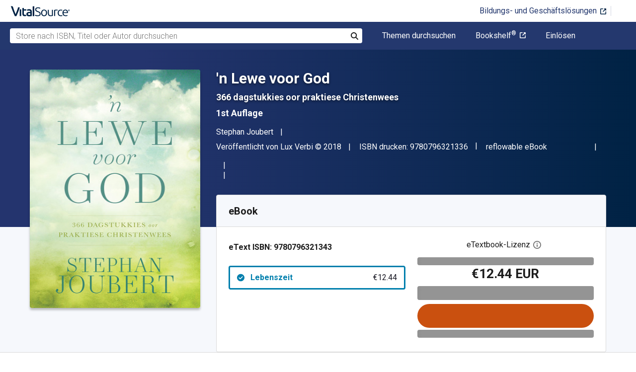

--- FILE ---
content_type: text/html; charset=utf-8
request_url: https://www.vitalsource.com/de/products/39-n-lewe-voor-god-stephan-joubert-v9780796321343
body_size: 35150
content:
<!DOCTYPE html>
<html lang="de">
<head>
  <title>
        &#39;n Lewe voor God 1st auflage | 9780796321336, 9780796321343 | VitalSource

  </title>

        <link rel="canonical" href="https://www.vitalsource.com/de/products/39-n-lewe-voor-god-stephan-joubert-v9780796321343"/><link rel="alternate" href="https://www.vitalsource.com/de/products/39-n-lewe-voor-god-stephan-joubert-v9780796321343" hreflang="de-DE"/><link rel="alternate" href="https://www.vitalsource.com/products/39-n-lewe-voor-god-stephan-joubert-v9780796321343" hreflang="en-US"/><link rel="alternate" href="https://www.vitalsource.com/en-uk/products/39-n-lewe-voor-god-stephan-joubert-v9780796321343" hreflang="en-GB"/><link rel="alternate" href="https://www.vitalsource.com/en-au/products/39-n-lewe-voor-god-stephan-joubert-v9780796321343" hreflang="en-AU"/><link rel="alternate" href="https://www.vitalsource.com/en-ca/products/39-n-lewe-voor-god-stephan-joubert-v9780796321343" hreflang="en-CA"/><link rel="alternate" href="https://www.vitalsource.com/za/products/39-n-lewe-voor-god-stephan-joubert-v9780796321343" hreflang="en-ZA"/><link rel="alternate" href="https://www.vitalsource.com/ie/products/39-n-lewe-voor-god-stephan-joubert-v9780796321343" hreflang="en-IE"/><link rel="alternate" href="https://www.vitalsource.com/sa/products/39-n-lewe-voor-god-stephan-joubert-v9780796321343" hreflang="ar-SA"/><link rel="alternate" href="https://www.vitalsource.com/es/products/39-n-lewe-voor-god-stephan-joubert-v9780796321343" hreflang="es-ES"/><link rel="alternate" href="https://www.vitalsource.com/pe/products/39-n-lewe-voor-god-stephan-joubert-v9780796321343" hreflang="es-PE"/><link rel="alternate" href="https://www.vitalsource.com/ar/products/39-n-lewe-voor-god-stephan-joubert-v9780796321343" hreflang="es-AR"/><link rel="alternate" href="https://www.vitalsource.com/mx/products/39-n-lewe-voor-god-stephan-joubert-v9780796321343" hreflang="es-MX"/><link rel="alternate" href="https://www.vitalsource.com/sg/products/39-n-lewe-voor-god-stephan-joubert-v9780796321343" hreflang="en-SG"/><link rel="alternate" href="https://www.vitalsource.com/nz/products/39-n-lewe-voor-god-stephan-joubert-v9780796321343" hreflang="en-NZ"/><link rel="alternate" href="https://www.vitalsource.com/nl/products/39-n-lewe-voor-god-stephan-joubert-v9780796321343" hreflang="nl-NL"/><link rel="alternate" href="https://www.vitalsource.com/in/products/39-n-lewe-voor-god-stephan-joubert-v9780796321343" hreflang="en-IN"/><link rel="alternate" href="https://www.vitalsource.com/it/products/39-n-lewe-voor-god-stephan-joubert-v9780796321343" hreflang="it-IT"/><link rel="alternate" href="https://www.vitalsource.com/jp/products/39-n-lewe-voor-god-stephan-joubert-v9780796321343" hreflang="ja-JP"/>


    <link href="https://fonts.googleapis.com/css?family=Roboto+Slab|Roboto:300,400,500,700" rel="preload stylesheet" as="style">


  

  <link href="/assets/application-7c64784bdc287a9d1f8638a8386791234b7a4b1da5a732d8a5dbb5b9f07b5f51.css" rel="preload stylesheet" as="style">

  <link rel="stylesheet" href="/packs/css/client-bundle-0ab50594.css" />
<link rel="stylesheet" href="/packs/client-bundle.0ab50594f94ec9f88cc9.css" />



  
    <meta name="csrf-param" content="authenticity_token" />
<meta name="csrf-token" content="13v5ZH5A8K5Se5pMJDOEVy28F2Vt--rcZlSx_Q8pvCd8MpFc_QujnjO5O1kTC4PYlK6WXdZJYH-GP2kWZovexQ" />

    <meta name="description" content="  &#39;n Lewe voor God: 366 dagstukkies oor praktiese Christenwees 1st Auflage verfasst von Stephan Joubert und veröffentlicht von Lux Verbi. Die Digital- und eTextbook-ISBNs für &#39;n Lewe voor God lauten 9780796321343, 0796321345 und die Druck-ISBNs lauten 9780796321336, 0796321337. Spare durch digitales Arbeiten mit VitalSource bis zu 80% gegenüber Druck.
">

  <meta name="viewport" content="width=device-width, initial-scale=1">
  <meta http-equiv="Content-Type" content="text/html; charset=utf-8">
  <meta
    name="google-site-verification"
    content="q81rhHnw0KqtevGIAkgpzsWM6D4i-5z-j_KBr0wUjlc"
  >

    <meta
      name="msvalidate.01"
      content="38D8268C7D5B350A2BD3DD37A6F8AC83"
    >

  <meta name="author" content="VitalSource Technologies Inc">
<meta name="twitter:card" content="summary">
<meta name="twitter:site" content="@vitalsource">

<meta
  property="og:title"
  content="
      &#39;n Lewe voor God 1st auflage | 9780796321336, 9780796321343 | VitalSource

"
>

<meta
  property="og:description"
  content="  &#39;n Lewe voor God: 366 dagstukkies oor praktiese Christenwees 1st Auflage verfasst von Stephan Joubert und veröffentlicht von Lux Verbi. Die Digital- und eTextbook-ISBNs für &#39;n Lewe voor God lauten 9780796321343, 0796321345 und die Druck-ISBNs lauten 9780796321336, 0796321337. Spare durch digitales Arbeiten mit VitalSource bis zu 80% gegenüber Druck.
"
>

<meta property="og:type" content="product">

<meta
  property="og:url"
  content="https://www.vitalsource.com/de/products/39-n-lewe-voor-god-stephan-joubert-v9780796321343"
>
<meta
  property="og:image"
  content="https://covers.vitalsource.com/vbid/9780796321343/width/200?style=preview"
>
<meta
  property="og:image:width"
  content="200"
>
<meta
  property="og:image:height"
  content="200"
>
<meta
  property="fb:app_id"
  content="671954334280405"
>

<meta property="og:site_name" content="VitalSource">


    <script src="/packs/js/runtime-5167ff959729a68e306a.js" defer="defer" type="c52a7e9ca2f33042bf6f6112-text/javascript"></script>
<script src="/packs/js/4185-3c0e7cfe753749606a92.js" defer="defer" type="c52a7e9ca2f33042bf6f6112-text/javascript"></script>
<script src="/packs/js/client-bundle-0cc8726a2685b5c6e2c8.js" defer="defer" type="c52a7e9ca2f33042bf6f6112-text/javascript"></script>
<script src="/cookiecat/script.js" type="c52a7e9ca2f33042bf6f6112-text/javascript"></script>

<script type="c52a7e9ca2f33042bf6f6112-text/javascript">
  environment = 'production';
  regionKey = 'de_store';
  isWhiteLabel = false;
  locale = 'de-DE';
  userId = '';
  userEmail = '';
  parentStoreKey = 'de_store';
  isBranded = false;
  userGUID = '';
  isVirtualStore = false;
</script>

    <!-- Google Tag Manager -->
<script type="c52a7e9ca2f33042bf6f6112-text/javascript">(function(w,d,s,l,i){w[l]=w[l]||[];w[l].push({'gtm.start':
new Date().getTime(),event:'gtm.js'});var f=d.getElementsByTagName(s)[0],
j=d.createElement(s),dl=l!='dataLayer'?'&l='+l:'';j.async=true;j.src=
'https://www.googletagmanager.com/gtm.js?id='+i+dl+ '&gtm_auth=gOiE5wxIK2oYX08ghKpQFQ&gtm_preview=env-2&gtm_cookies_win=x';f.parentNode.insertBefore(j,f);
})(window,document,'script','dataLayer','GTM-5R5XJDH');</script>
<!-- End Google Tag Manager -->





    <script type="c52a7e9ca2f33042bf6f6112-text/javascript">
      ;window.NREUM||(NREUM={});NREUM.init={privacy:{cookies_enabled:true}};

      ;NREUM.loader_config={accountID:"2984",trustKey:"2984",agentID:"86293031",licenseKey:"2285d4559b",applicationID:"84857613"};
      ;NREUM.info={beacon:"bam.nr-data.net",errorBeacon:"bam.nr-data.net",licenseKey:"2285d4559b",applicationID:"84857613",sa:1};
      ;/*! For license information please see nr-loader-spa-1.248.0.min.js.LICENSE.txt */
      (()=>{var e,t,r={234:(e,t,r)=>{"use strict";r.d(t,{P_:()=>g,Mt:()=>v,C5:()=>s,DL:()=>A,OP:()=>D,lF:()=>N,Yu:()=>x,Dg:()=>m,CX:()=>c,GE:()=>w,sU:()=>j});var n=r(8632),i=r(9567);const o={beacon:n.ce.beacon,errorBeacon:n.ce.errorBeacon,licenseKey:void 0,applicationID:void 0,sa:void 0,queueTime:void 0,applicationTime:void 0,ttGuid:void 0,user:void 0,account:void 0,product:void 0,extra:void 0,jsAttributes:{},userAttributes:void 0,atts:void 0,transactionName:void 0,tNamePlain:void 0},a={};function s(e){if(!e)throw new Error("All info objects require an agent identifier!");if(!a[e])throw new Error("Info for ".concat(e," was never set"));return a[e]}function c(e,t){if(!e)throw new Error("All info objects require an agent identifier!");a[e]=(0,i.D)(t,o);const r=(0,n.ek)(e);r&&(r.info=a[e])}const u=e=>{if(!e||"string"!=typeof e)return!1;try{document.createDocumentFragment().querySelector(e)}catch{return!1}return!0};var d=r(7056),l=r(50);const f=()=>{const e={mask_selector:"*",block_selector:"[data-nr-block]",mask_input_options:{color:!1,date:!1,"datetime-local":!1,email:!1,month:!1,number:!1,range:!1,search:!1,tel:!1,text:!1,time:!1,url:!1,week:!1,textarea:!1,select:!1,password:!0}};return{feature_flags:[],proxy:{assets:void 0,beacon:void 0},privacy:{cookies_enabled:!0},ajax:{deny_list:void 0,block_internal:!0,enabled:!0,harvestTimeSeconds:10,autoStart:!0},distributed_tracing:{enabled:void 0,exclude_newrelic_header:void 0,cors_use_newrelic_header:void 0,cors_use_tracecontext_headers:void 0,allowed_origins:void 0},session:{domain:void 0,expiresMs:d.oD,inactiveMs:d.Hb},ssl:void 0,obfuscate:void 0,jserrors:{enabled:!0,harvestTimeSeconds:10,autoStart:!0},metrics:{enabled:!0,autoStart:!0},page_action:{enabled:!0,harvestTimeSeconds:30,autoStart:!0},page_view_event:{enabled:!0,autoStart:!0},page_view_timing:{enabled:!0,harvestTimeSeconds:30,long_task:!1,autoStart:!0},session_trace:{enabled:!0,harvestTimeSeconds:10,autoStart:!0},harvest:{tooManyRequestsDelay:60},session_replay:{autoStart:!0,enabled:!1,harvestTimeSeconds:60,sampling_rate:50,error_sampling_rate:50,collect_fonts:!1,inline_images:!1,inline_stylesheet:!0,mask_all_inputs:!0,get mask_text_selector(){return e.mask_selector},set mask_text_selector(t){u(t)?e.mask_selector=t+",[data-nr-mask]":null===t?e.mask_selector=t:(0,l.Z)("An invalid session_replay.mask_selector was provided and will not be used",t)},get block_class(){return"nr-block"},get ignore_class(){return"nr-ignore"},get mask_text_class(){return"nr-mask"},get block_selector(){return e.block_selector},set block_selector(t){u(t)?e.block_selector+=",".concat(t):""!==t&&(0,l.Z)("An invalid session_replay.block_selector was provided and will not be used",t)},get mask_input_options(){return e.mask_input_options},set mask_input_options(t){t&&"object"==typeof t?e.mask_input_options={...t,password:!0}:(0,l.Z)("An invalid session_replay.mask_input_option was provided and will not be used",t)}},spa:{enabled:!0,harvestTimeSeconds:10,autoStart:!0}}},h={},p="All configuration objects require an agent identifier!";function g(e){if(!e)throw new Error(p);if(!h[e])throw new Error("Configuration for ".concat(e," was never set"));return h[e]}function m(e,t){if(!e)throw new Error(p);h[e]=(0,i.D)(t,f());const r=(0,n.ek)(e);r&&(r.init=h[e])}function v(e,t){if(!e)throw new Error(p);var r=g(e);if(r){for(var n=t.split("."),i=0;i<n.length-1;i++)if("object"!=typeof(r=r[n[i]]))return;r=r[n[n.length-1]]}return r}const b={accountID:void 0,trustKey:void 0,agentID:void 0,licenseKey:void 0,applicationID:void 0,xpid:void 0},y={};function A(e){if(!e)throw new Error("All loader-config objects require an agent identifier!");if(!y[e])throw new Error("LoaderConfig for ".concat(e," was never set"));return y[e]}function w(e,t){if(!e)throw new Error("All loader-config objects require an agent identifier!");y[e]=(0,i.D)(t,b);const r=(0,n.ek)(e);r&&(r.loader_config=y[e])}const x=(0,n.mF)().o;var E=r(385),_=r(6818);const T={buildEnv:_.Re,customTransaction:void 0,disabled:!1,distMethod:_.gF,isolatedBacklog:!1,loaderType:void 0,maxBytes:3e4,offset:Math.floor(E._A?.performance?.timeOrigin||E._A?.performance?.timing?.navigationStart||Date.now()),onerror:void 0,origin:""+E._A.location,ptid:void 0,releaseIds:{},session:void 0,xhrWrappable:"function"==typeof E._A.XMLHttpRequest?.prototype?.addEventListener,version:_.q4,denyList:void 0},S={};function D(e){if(!e)throw new Error("All runtime objects require an agent identifier!");if(!S[e])throw new Error("Runtime for ".concat(e," was never set"));return S[e]}function j(e,t){if(!e)throw new Error("All runtime objects require an agent identifier!");S[e]=(0,i.D)(t,T);const r=(0,n.ek)(e);r&&(r.runtime=S[e])}function N(e){return function(e){try{const t=s(e);return!!t.licenseKey&&!!t.errorBeacon&&!!t.applicationID}catch(e){return!1}}(e)}},9567:(e,t,r)=>{"use strict";r.d(t,{D:()=>i});var n=r(50);function i(e,t){try{if(!e||"object"!=typeof e)return(0,n.Z)("Setting a Configurable requires an object as input");if(!t||"object"!=typeof t)return(0,n.Z)("Setting a Configurable requires a model to set its initial properties");const r=Object.create(Object.getPrototypeOf(t),Object.getOwnPropertyDescriptors(t)),o=0===Object.keys(r).length?e:r;for(let a in o)if(void 0!==e[a])try{Array.isArray(e[a])&&Array.isArray(t[a])?r[a]=Array.from(new Set([...e[a],...t[a]])):"object"==typeof e[a]&&"object"==typeof t[a]?r[a]=i(e[a],t[a]):r[a]=e[a]}catch(e){(0,n.Z)("An error occurred while setting a property of a Configurable",e)}return r}catch(e){(0,n.Z)("An error occured while setting a Configurable",e)}}},6818:(e,t,r)=>{"use strict";r.d(t,{Re:()=>i,gF:()=>o,lF:()=>a,q4:()=>n});const n="1.248.0",i="PROD",o="CDN",a="2.0.0-alpha.11"},385:(e,t,r)=>{"use strict";r.d(t,{FN:()=>c,IF:()=>l,LW:()=>a,Nk:()=>h,Tt:()=>u,_A:()=>o,cv:()=>p,iS:()=>s,il:()=>n,ux:()=>d,v6:()=>i,w1:()=>f});const n="undefined"!=typeof window&&!!window.document,i="undefined"!=typeof WorkerGlobalScope&&("undefined"!=typeof self&&self instanceof WorkerGlobalScope&&self.navigator instanceof WorkerNavigator||"undefined"!=typeof globalThis&&globalThis instanceof WorkerGlobalScope&&globalThis.navigator instanceof WorkerNavigator),o=n?window:"undefined"!=typeof WorkerGlobalScope&&("undefined"!=typeof self&&self instanceof WorkerGlobalScope&&self||"undefined"!=typeof globalThis&&globalThis instanceof WorkerGlobalScope&&globalThis),a="complete"===o?.document?.readyState,s=Boolean("hidden"===o?.document?.visibilityState),c=""+o?.location,u=/iPad|iPhone|iPod/.test(o.navigator?.userAgent),d=u&&"undefined"==typeof SharedWorker,l=(()=>{const e=o.navigator?.userAgent?.match(/Firefox[/\s](\d+\.\d+)/);return Array.isArray(e)&&e.length>=2?+e[1]:0})(),f=Boolean(n&&window.document.documentMode),h=!!o.navigator?.sendBeacon,p=Math.floor(o?.performance?.timeOrigin||o?.performance?.timing?.navigationStart||Date.now())},1117:(e,t,r)=>{"use strict";r.d(t,{w:()=>o});var n=r(50);const i={agentIdentifier:"",ee:void 0};class o{constructor(e){try{if("object"!=typeof e)return(0,n.Z)("shared context requires an object as input");this.sharedContext={},Object.assign(this.sharedContext,i),Object.entries(e).forEach((e=>{let[t,r]=e;Object.keys(i).includes(t)&&(this.sharedContext[t]=r)}))}catch(e){(0,n.Z)("An error occured while setting SharedContext",e)}}}},8e3:(e,t,r)=>{"use strict";r.d(t,{L:()=>d,R:()=>c});var n=r(8325),i=r(1284),o=r(4322),a=r(3325);const s={};function c(e,t){const r={staged:!1,priority:a.p[t]||0};u(e),s[e].get(t)||s[e].set(t,r)}function u(e){e&&(s[e]||(s[e]=new Map))}function d(){let e=arguments.length>0&&void 0!==arguments[0]?arguments[0]:"",t=arguments.length>1&&void 0!==arguments[1]?arguments[1]:"feature";if(u(e),!e||!s[e].get(t))return a(t);s[e].get(t).staged=!0;const r=[...s[e]];function a(t){const r=e?n.ee.get(e):n.ee,a=o.X.handlers;if(r.backlog&&a){var s=r.backlog[t],c=a[t];if(c){for(var u=0;s&&u<s.length;++u)l(s[u],c);(0,i.D)(c,(function(e,t){(0,i.D)(t,(function(t,r){r[0].on(e,r[1])}))}))}delete a[t],r.backlog[t]=null,r.emit("drain-"+t,[])}}r.every((e=>{let[t,r]=e;return r.staged}))&&(r.sort(((e,t)=>e[1].priority-t[1].priority)),r.forEach((t=>{let[r]=t;s[e].delete(r),a(r)})))}function l(e,t){var r=e[1];(0,i.D)(t[r],(function(t,r){var n=e[0];if(r[0]===n){var i=r[1],o=e[3],a=e[2];i.apply(o,a)}}))}},8325:(e,t,r)=>{"use strict";r.d(t,{A:()=>c,ee:()=>u});var n=r(8632),i=r(2210),o=r(234);class a{constructor(e){this.contextId=e}}var s=r(3117);const c="nr@context:".concat(s.a),u=function e(t,r){var n={},s={},d={},f=!1;try{f=16===r.length&&(0,o.OP)(r).isolatedBacklog}catch(e){}var h={on:g,addEventListener:g,removeEventListener:function(e,t){var r=n[e];if(!r)return;for(var i=0;i<r.length;i++)r[i]===t&&r.splice(i,1)},emit:function(e,r,n,i,o){!1!==o&&(o=!0);if(u.aborted&&!i)return;t&&o&&t.emit(e,r,n);for(var a=p(n),c=m(e),d=c.length,l=0;l<d;l++)c[l].apply(a,r);var f=b()[s[e]];f&&f.push([h,e,r,a]);return a},get:v,listeners:m,context:p,buffer:function(e,t){const r=b();if(t=t||"feature",h.aborted)return;Object.entries(e||{}).forEach((e=>{let[n,i]=e;s[i]=t,t in r||(r[t]=[])}))},abort:l,aborted:!1,isBuffering:function(e){return!!b()[s[e]]},debugId:r,backlog:f?{}:t&&"object"==typeof t.backlog?t.backlog:{}};return h;function p(e){return e&&e instanceof a?e:e?(0,i.X)(e,c,(()=>new a(c))):new a(c)}function g(e,t){n[e]=m(e).concat(t)}function m(e){return n[e]||[]}function v(t){return d[t]=d[t]||e(h,t)}function b(){return h.backlog}}(void 0,"globalEE"),d=(0,n.fP)();function l(){u.aborted=!0,u.backlog={}}d.ee||(d.ee=u)},5546:(e,t,r)=>{"use strict";r.d(t,{E:()=>n,p:()=>i});var n=r(8325).ee.get("handle");function i(e,t,r,i,o){o?(o.buffer([e],i),o.emit(e,t,r)):(n.buffer([e],i),n.emit(e,t,r))}},4322:(e,t,r)=>{"use strict";r.d(t,{X:()=>o});var n=r(5546);o.on=a;var i=o.handlers={};function o(e,t,r,o){a(o||n.E,i,e,t,r)}function a(e,t,r,i,o){o||(o="feature"),e||(e=n.E);var a=t[o]=t[o]||{};(a[r]=a[r]||[]).push([e,i])}},3239:(e,t,r)=>{"use strict";r.d(t,{bP:()=>s,iz:()=>c,m$:()=>a});var n=r(385);let i=!1,o=!1;try{const e={get passive(){return i=!0,!1},get signal(){return o=!0,!1}};n._A.addEventListener("test",null,e),n._A.removeEventListener("test",null,e)}catch(e){}function a(e,t){return i||o?{capture:!!e,passive:i,signal:t}:!!e}function s(e,t){let r=arguments.length>2&&void 0!==arguments[2]&&arguments[2],n=arguments.length>3?arguments[3]:void 0;window.addEventListener(e,t,a(r,n))}function c(e,t){let r=arguments.length>2&&void 0!==arguments[2]&&arguments[2],n=arguments.length>3?arguments[3]:void 0;document.addEventListener(e,t,a(r,n))}},3117:(e,t,r)=>{"use strict";r.d(t,{a:()=>n});const n=(0,r(4402).Rl)()},4402:(e,t,r)=>{"use strict";r.d(t,{Ht:()=>u,M:()=>c,Rl:()=>a,ky:()=>s});var n=r(385);const i="xxxxxxxx-xxxx-4xxx-yxxx-xxxxxxxxxxxx";function o(e,t){return e?15&e[t]:16*Math.random()|0}function a(){const e=n._A?.crypto||n._A?.msCrypto;let t,r=0;return e&&e.getRandomValues&&(t=e.getRandomValues(new Uint8Array(31))),i.split("").map((e=>"x"===e?o(t,++r).toString(16):"y"===e?(3&o()|8).toString(16):e)).join("")}function s(e){const t=n._A?.crypto||n._A?.msCrypto;let r,i=0;t&&t.getRandomValues&&(r=t.getRandomValues(new Uint8Array(31)));const a=[];for(var s=0;s<e;s++)a.push(o(r,++i).toString(16));return a.join("")}function c(){return s(16)}function u(){return s(32)}},7056:(e,t,r)=>{"use strict";r.d(t,{Bq:()=>n,Hb:()=>o,oD:()=>i});const n="NRBA",i=144e5,o=18e5},7894:(e,t,r)=>{"use strict";function n(){return Math.round(performance.now())}r.d(t,{z:()=>n})},7243:(e,t,r)=>{"use strict";r.d(t,{e:()=>i});var n=r(385);function i(e){if(0===(e||"").indexOf("data:"))return{protocol:"data"};try{const t=new URL(e,location.href),r={port:t.port,hostname:t.hostname,pathname:t.pathname,search:t.search,protocol:t.protocol.slice(0,t.protocol.indexOf(":")),sameOrigin:t.protocol===n._A?.location?.protocol&&t.host===n._A?.location?.host};return r.port&&""!==r.port||("http:"===t.protocol&&(r.port="80"),"https:"===t.protocol&&(r.port="443")),r.pathname&&""!==r.pathname?r.pathname.startsWith("/")||(r.pathname="/".concat(r.pathname)):r.pathname="/",r}catch(e){return{}}}},50:(e,t,r)=>{"use strict";function n(e,t){"function"==typeof console.warn&&(console.warn("New Relic: ".concat(e)),t&&console.warn(t))}r.d(t,{Z:()=>n})},2825:(e,t,r)=>{"use strict";r.d(t,{N:()=>d,T:()=>l});var n=r(8325),i=r(5546),o=r(3325),a=r(385);const s="newrelic";const c={stn:[o.D.sessionTrace],err:[o.D.jserrors,o.D.metrics],ins:[o.D.pageAction],spa:[o.D.spa],sr:[o.D.sessionReplay,o.D.sessionTrace]},u=new Set;function d(e,t){const r=n.ee.get(t);e&&"object"==typeof e&&(u.has(t)||(Object.entries(e).forEach((e=>{let[t,n]=e;c[t]?c[t].forEach((e=>{n?(0,i.p)("feat-"+t,[],void 0,e,r):(0,i.p)("block-"+t,[],void 0,e,r),(0,i.p)("rumresp-"+t,[Boolean(n)],void 0,e,r)})):n&&(0,i.p)("feat-"+t,[],void 0,void 0,r),l[t]=Boolean(n)})),Object.keys(c).forEach((e=>{void 0===l[e]&&(c[e]?.forEach((t=>(0,i.p)("rumresp-"+e,[!1],void 0,t,r))),l[e]=!1)})),u.add(t),function(){let e=arguments.length>0&&void 0!==arguments[0]?arguments[0]:{};try{a._A.dispatchEvent(new CustomEvent(s,{detail:e}))}catch(e){}}({loaded:!0})))}const l={}},2210:(e,t,r)=>{"use strict";r.d(t,{X:()=>i});var n=Object.prototype.hasOwnProperty;function i(e,t,r){if(n.call(e,t))return e[t];var i=r();if(Object.defineProperty&&Object.keys)try{return Object.defineProperty(e,t,{value:i,writable:!0,enumerable:!1}),i}catch(e){}return e[t]=i,i}},1284:(e,t,r)=>{"use strict";r.d(t,{D:()=>n});const n=(e,t)=>Object.entries(e||{}).map((e=>{let[r,n]=e;return t(r,n)}))},4351:(e,t,r)=>{"use strict";r.d(t,{P:()=>o});var n=r(8325);const i=()=>{const e=new WeakSet;return(t,r)=>{if("object"==typeof r&&null!==r){if(e.has(r))return;e.add(r)}return r}};function o(e){try{return JSON.stringify(e,i())}catch(e){try{n.ee.emit("internal-error",[e])}catch(e){}}}},3960:(e,t,r)=>{"use strict";r.d(t,{KB:()=>a,b2:()=>o});var n=r(3239);function i(){return"undefined"==typeof document||"complete"===document.readyState}function o(e,t){if(i())return e();(0,n.bP)("load",e,t)}function a(e){if(i())return e();(0,n.iz)("DOMContentLoaded",e)}},8632:(e,t,r)=>{"use strict";r.d(t,{EZ:()=>d,ce:()=>o,ek:()=>u,fP:()=>a,gG:()=>l,h5:()=>c,mF:()=>s});var n=r(7894),i=r(385);const o={beacon:"bam.nr-data.net",errorBeacon:"bam.nr-data.net"};function a(){return i._A.NREUM||(i._A.NREUM={}),void 0===i._A.newrelic&&(i._A.newrelic=i._A.NREUM),i._A.NREUM}function s(){let e=a();return e.o||(e.o={ST:i._A.setTimeout,SI:i._A.setImmediate,CT:i._A.clearTimeout,XHR:i._A.XMLHttpRequest,REQ:i._A.Request,EV:i._A.Event,PR:i._A.Promise,MO:i._A.MutationObserver,FETCH:i._A.fetch}),e}function c(e,t){let r=a();r.initializedAgents??={},t.initializedAt={ms:(0,n.z)(),date:new Date},r.initializedAgents[e]=t}function u(e){let t=a();return t.initializedAgents?.[e]}function d(e,t){a()[e]=t}function l(){return function(){let e=a();const t=e.info||{};e.info={beacon:o.beacon,errorBeacon:o.errorBeacon,...t}}(),function(){let e=a();const t=e.init||{};e.init={...t}}(),s(),function(){let e=a();const t=e.loader_config||{};e.loader_config={...t}}(),a()}},7956:(e,t,r)=>{"use strict";r.d(t,{N:()=>i});var n=r(3239);function i(e){let t=arguments.length>1&&void 0!==arguments[1]&&arguments[1],r=arguments.length>2?arguments[2]:void 0,i=arguments.length>3?arguments[3]:void 0;(0,n.iz)("visibilitychange",(function(){if(t)return void("hidden"===document.visibilityState&&e());e(document.visibilityState)}),r,i)}},1214:(e,t,r)=>{"use strict";r.d(t,{em:()=>b,u5:()=>D,QU:()=>C,_L:()=>I,Gm:()=>H,Lg:()=>L,BV:()=>G,Kf:()=>K});var n=r(8325),i=r(3117);const o="nr@original:".concat(i.a);var a=Object.prototype.hasOwnProperty,s=!1;function c(e,t){return e||(e=n.ee),r.inPlace=function(e,t,n,i,o){n||(n="");const a="-"===n.charAt(0);for(let s=0;s<t.length;s++){const c=t[s],u=e[c];d(u)||(e[c]=r(u,a?c+n:n,i,c,o))}},r.flag=o,r;function r(t,r,n,s,c){return d(t)?t:(r||(r=""),nrWrapper[o]=t,function(e,t,r){if(Object.defineProperty&&Object.keys)try{return Object.keys(e).forEach((function(r){Object.defineProperty(t,r,{get:function(){return e[r]},set:function(t){return e[r]=t,t}})})),t}catch(e){u([e],r)}for(var n in e)a.call(e,n)&&(t[n]=e[n])}(t,nrWrapper,e),nrWrapper);function nrWrapper(){var o,a,d,l;try{a=this,o=[...arguments],d="function"==typeof n?n(o,a):n||{}}catch(t){u([t,"",[o,a,s],d],e)}i(r+"start",[o,a,s],d,c);try{return l=t.apply(a,o)}catch(e){throw i(r+"err",[o,a,e],d,c),e}finally{i(r+"end",[o,a,l],d,c)}}}function i(r,n,i,o){if(!s||t){var a=s;s=!0;try{e.emit(r,n,i,t,o)}catch(t){u([t,r,n,i],e)}s=a}}}function u(e,t){t||(t=n.ee);try{t.emit("internal-error",e)}catch(e){}}function d(e){return!(e&&"function"==typeof e&&e.apply&&!e[o])}var l=r(2210),f=r(385);const h={},p=f._A.XMLHttpRequest,g="addEventListener",m="removeEventListener",v="nr@wrapped:".concat(n.A);function b(e){var t=function(e){return(e||n.ee).get("events")}(e);if(h[t.debugId]++)return t;h[t.debugId]=1;var r=c(t,!0);function i(e){r.inPlace(e,[g,m],"-",o)}function o(e,t){return e[1]}return"getPrototypeOf"in Object&&(f.il&&y(document,i),y(f._A,i),y(p.prototype,i)),t.on(g+"-start",(function(e,t){var n=e[1];if(null!==n&&("function"==typeof n||"object"==typeof n)){var i=(0,l.X)(n,v,(function(){var e={object:function(){if("function"!=typeof n.handleEvent)return;return n.handleEvent.apply(n,arguments)},function:n}[typeof n];return e?r(e,"fn-",null,e.name||"anonymous"):n}));this.wrapped=e[1]=i}})),t.on(m+"-start",(function(e){e[1]=this.wrapped||e[1]})),t}function y(e,t){let r=e;for(;"object"==typeof r&&!Object.prototype.hasOwnProperty.call(r,g);)r=Object.getPrototypeOf(r);for(var n=arguments.length,i=new Array(n>2?n-2:0),o=2;o<n;o++)i[o-2]=arguments[o];r&&t(r,...i)}var A="fetch-",w=A+"body-",x=["arrayBuffer","blob","json","text","formData"],E=f._A.Request,_=f._A.Response,T="prototype";const S={};function D(e){const t=function(e){return(e||n.ee).get("fetch")}(e);if(!(E&&_&&f._A.fetch))return t;if(S[t.debugId]++)return t;function r(e,r,i){var o=e[r];"function"==typeof o&&(e[r]=function(){var e,r=[...arguments],a={};t.emit(i+"before-start",[r],a),a[n.A]&&a[n.A].dt&&(e=a[n.A].dt);var s=o.apply(this,r);return t.emit(i+"start",[r,e],s),s.then((function(e){return t.emit(i+"end",[null,e],s),e}),(function(e){throw t.emit(i+"end",[e],s),e}))})}return S[t.debugId]=1,x.forEach((e=>{r(E[T],e,w),r(_[T],e,w)})),r(f._A,"fetch",A),t.on(A+"end",(function(e,r){var n=this;if(r){var i=r.headers.get("content-length");null!==i&&(n.rxSize=i),t.emit(A+"done",[null,r],n)}else t.emit(A+"done",[e],n)})),t}const j={},N=["pushState","replaceState"];function C(e){const t=function(e){return(e||n.ee).get("history")}(e);return!f.il||j[t.debugId]++||(j[t.debugId]=1,c(t).inPlace(window.history,N,"-")),t}var R=r(3239);const O={},P=["appendChild","insertBefore","replaceChild"];function I(e){const t=function(e){return(e||n.ee).get("jsonp")}(e);if(!f.il||O[t.debugId])return t;O[t.debugId]=!0;var r=c(t),i=/[?&](?:callback|cb)=([^&#]+)/,o=/(.*)\.([^.]+)/,a=/^(\w+)(\.|$)(.*)$/;function s(e,t){if(!e)return t;const r=e.match(a),n=r[1];return s(r[3],t[n])}return r.inPlace(Node.prototype,P,"dom-"),t.on("dom-start",(function(e){!function(e){if(!e||"string"!=typeof e.nodeName||"script"!==e.nodeName.toLowerCase())return;if("function"!=typeof e.addEventListener)return;var n=(a=e.src,c=a.match(i),c?c[1]:null);var a,c;if(!n)return;var u=function(e){var t=e.match(o);if(t&&t.length>=3)return{key:t[2],parent:s(t[1],window)};return{key:e,parent:window}}(n);if("function"!=typeof u.parent[u.key])return;var d={};function l(){t.emit("jsonp-end",[],d),e.removeEventListener("load",l,(0,R.m$)(!1)),e.removeEventListener("error",f,(0,R.m$)(!1))}function f(){t.emit("jsonp-error",[],d),t.emit("jsonp-end",[],d),e.removeEventListener("load",l,(0,R.m$)(!1)),e.removeEventListener("error",f,(0,R.m$)(!1))}r.inPlace(u.parent,[u.key],"cb-",d),e.addEventListener("load",l,(0,R.m$)(!1)),e.addEventListener("error",f,(0,R.m$)(!1)),t.emit("new-jsonp",[e.src],d)}(e[0])})),t}const k={};function H(e){const t=function(e){return(e||n.ee).get("mutation")}(e);if(!f.il||k[t.debugId])return t;k[t.debugId]=!0;var r=c(t),i=f._A.MutationObserver;return i&&(window.MutationObserver=function(e){return this instanceof i?new i(r(e,"fn-")):i.apply(this,arguments)},MutationObserver.prototype=i.prototype),t}const z={};function L(e){const t=function(e){return(e||n.ee).get("promise")}(e);if(z[t.debugId])return t;z[t.debugId]=!0;var r=t.context,i=c(t),a=f._A.Promise;return a&&function(){function e(r){var n=t.context(),o=i(r,"executor-",n,null,!1);const s=Reflect.construct(a,[o],e);return t.context(s).getCtx=function(){return n},s}f._A.Promise=e,Object.defineProperty(e,"name",{value:"Promise"}),e.toString=function(){return a.toString()},Object.setPrototypeOf(e,a),["all","race"].forEach((function(r){const n=a[r];e[r]=function(e){let i=!1;[...e||[]].forEach((e=>{this.resolve(e).then(a("all"===r),a(!1))}));const o=n.apply(this,arguments);return o;function a(e){return function(){t.emit("propagate",[null,!i],o,!1,!1),i=i||!e}}}})),["resolve","reject"].forEach((function(r){const n=a[r];e[r]=function(e){const r=n.apply(this,arguments);return e!==r&&t.emit("propagate",[e,!0],r,!1,!1),r}})),e.prototype=a.prototype;const n=a.prototype.then;a.prototype.then=function(){var e=this,o=r(e);o.promise=e;for(var a=arguments.length,s=new Array(a),c=0;c<a;c++)s[c]=arguments[c];s[0]=i(s[0],"cb-",o,null,!1),s[1]=i(s[1],"cb-",o,null,!1);const u=n.apply(this,s);return o.nextPromise=u,t.emit("propagate",[e,!0],u,!1,!1),u},a.prototype.then[o]=n,t.on("executor-start",(function(e){e[0]=i(e[0],"resolve-",this,null,!1),e[1]=i(e[1],"resolve-",this,null,!1)})),t.on("executor-err",(function(e,t,r){e[1](r)})),t.on("cb-end",(function(e,r,n){t.emit("propagate",[n,!0],this.nextPromise,!1,!1)})),t.on("propagate",(function(e,r,n){this.getCtx&&!r||(this.getCtx=function(){if(e instanceof Promise)var r=t.context(e);return r&&r.getCtx?r.getCtx():this})}))}(),t}const M={},F="setTimeout",B="setInterval",U="clearTimeout",Z="-start",V="-",q=[F,"setImmediate",B,U,"clearImmediate"];function G(e){const t=function(e){return(e||n.ee).get("timer")}(e);if(M[t.debugId]++)return t;M[t.debugId]=1;var r=c(t);return r.inPlace(f._A,q.slice(0,2),F+V),r.inPlace(f._A,q.slice(2,3),B+V),r.inPlace(f._A,q.slice(3),U+V),t.on(B+Z,(function(e,t,n){e[0]=r(e[0],"fn-",null,n)})),t.on(F+Z,(function(e,t,n){this.method=n,this.timerDuration=isNaN(e[1])?0:+e[1],e[0]=r(e[0],"fn-",this,n)})),t}var W=r(50);const X={},Y=["open","send"];function K(e){var t=e||n.ee;const r=function(e){return(e||n.ee).get("xhr")}(t);if(X[r.debugId]++)return r;X[r.debugId]=1,b(t);var i=c(r),o=f._A.XMLHttpRequest,a=f._A.MutationObserver,s=f._A.Promise,u=f._A.setInterval,d="readystatechange",l=["onload","onerror","onabort","onloadstart","onloadend","onprogress","ontimeout"],h=[],p=f._A.XMLHttpRequest=function(e){const t=new o(e),n=r.context(t);try{r.emit("new-xhr",[t],n),t.addEventListener(d,(a=n,function(){var e=this;e.readyState>3&&!a.resolved&&(a.resolved=!0,r.emit("xhr-resolved",[],e)),i.inPlace(e,l,"fn-",w)}),(0,R.m$)(!1))}catch(e){(0,W.Z)("An error occurred while intercepting XHR",e);try{r.emit("internal-error",[e])}catch(e){}}var a;return t};function g(e,t){i.inPlace(t,["onreadystatechange"],"fn-",w)}if(function(e,t){for(var r in e)t[r]=e[r]}(o,p),p.prototype=o.prototype,i.inPlace(p.prototype,Y,"-xhr-",w),r.on("send-xhr-start",(function(e,t){g(e,t),function(e){h.push(e),a&&(m?m.then(A):u?u(A):(v=-v,y.data=v))}(t)})),r.on("open-xhr-start",g),a){var m=s&&s.resolve();if(!u&&!s){var v=1,y=document.createTextNode(v);new a(A).observe(y,{characterData:!0})}}else t.on("fn-end",(function(e){e[0]&&e[0].type===d||A()}));function A(){for(var e=0;e<h.length;e++)g(0,h[e]);h.length&&(h=[])}function w(e,t){return t}return r}},7825:(e,t,r)=>{"use strict";r.d(t,{t:()=>n});const n=r(3325).D.ajax},6660:(e,t,r)=>{"use strict";r.d(t,{t:()=>n});const n=r(3325).D.jserrors},3081:(e,t,r)=>{"use strict";r.d(t,{gF:()=>o,mY:()=>i,t9:()=>n,vz:()=>s,xS:()=>a});const n=r(3325).D.metrics,i="sm",o="cm",a="storeSupportabilityMetrics",s="storeEventMetrics"},4649:(e,t,r)=>{"use strict";r.d(t,{t:()=>n});const n=r(3325).D.pageAction},7633:(e,t,r)=>{"use strict";r.d(t,{t:()=>n});const n=r(3325).D.pageViewEvent},9251:(e,t,r)=>{"use strict";r.d(t,{t:()=>n});const n=r(3325).D.pageViewTiming},7144:(e,t,r)=>{"use strict";r.d(t,{t:()=>n});const n=r(3325).D.sessionReplay},3614:(e,t,r)=>{"use strict";r.d(t,{BST_RESOURCE:()=>i,END:()=>s,FEATURE_NAME:()=>n,FN_END:()=>u,FN_START:()=>c,PUSH_STATE:()=>d,RESOURCE:()=>o,START:()=>a});const n=r(3325).D.sessionTrace,i="bstResource",o="resource",a="-start",s="-end",c="fn"+a,u="fn"+s,d="pushState"},7836:(e,t,r)=>{"use strict";r.d(t,{BODY:()=>x,CB_END:()=>E,CB_START:()=>u,END:()=>w,FEATURE_NAME:()=>i,FETCH:()=>T,FETCH_BODY:()=>v,FETCH_DONE:()=>m,FETCH_START:()=>g,FN_END:()=>c,FN_START:()=>s,INTERACTION:()=>f,INTERACTION_API:()=>d,INTERACTION_EVENTS:()=>o,JSONP_END:()=>b,JSONP_NODE:()=>p,JS_TIME:()=>_,MAX_TIMER_BUDGET:()=>a,REMAINING:()=>l,SPA_NODE:()=>h,START:()=>A,originalSetTimeout:()=>y});var n=r(234);const i=r(3325).D.spa,o=["click","submit","keypress","keydown","keyup","change"],a=999,s="fn-start",c="fn-end",u="cb-start",d="api-ixn-",l="remaining",f="interaction",h="spaNode",p="jsonpNode",g="fetch-start",m="fetch-done",v="fetch-body-",b="jsonp-end",y=n.Yu.ST,A="-start",w="-end",x="-body",E="cb"+w,_="jsTime",T="fetch"},5938:(e,t,r)=>{"use strict";r.d(t,{W:()=>i});var n=r(8325);class i{constructor(e,t,r){this.agentIdentifier=e,this.aggregator=t,this.ee=n.ee.get(e),this.featureName=r,this.blocked=!1}}},7530:(e,t,r)=>{"use strict";r.d(t,{j:()=>b});var n=r(3325),i=r(234),o=r(5546),a=r(8325),s=r(7894),c=r(8e3),u=r(3960),d=r(385),l=r(50),f=r(3081),h=r(8632);function p(){const e=(0,h.gG)();["setErrorHandler","finished","addToTrace","addRelease","addPageAction","setCurrentRouteName","setPageViewName","setCustomAttribute","interaction","noticeError","setUserId","setApplicationVersion","start","recordReplay","pauseReplay"].forEach((t=>{e[t]=function(){for(var r=arguments.length,n=new Array(r),i=0;i<r;i++)n[i]=arguments[i];return function(t){for(var r=arguments.length,n=new Array(r>1?r-1:0),i=1;i<r;i++)n[i-1]=arguments[i];let o=[];return Object.values(e.initializedAgents).forEach((e=>{e.exposed&&e.api[t]&&o.push(e.api[t](...n))})),o.length>1?o:o[0]}(t,...n)}}))}var g=r(2825);const m=e=>{const t=e.startsWith("http");e+="/",r.p=t?e:"https://"+e};let v=!1;function b(e){let t=arguments.length>1&&void 0!==arguments[1]?arguments[1]:{},b=arguments.length>2?arguments[2]:void 0,y=arguments.length>3?arguments[3]:void 0,{init:A,info:w,loader_config:x,runtime:E={loaderType:b},exposed:_=!0}=t;const T=(0,h.gG)();w||(A=T.init,w=T.info,x=T.loader_config),(0,i.Dg)(e.agentIdentifier,A||{}),(0,i.GE)(e.agentIdentifier,x||{}),w.jsAttributes??={},d.v6&&(w.jsAttributes.isWorker=!0),(0,i.CX)(e.agentIdentifier,w);const S=(0,i.P_)(e.agentIdentifier),D=[w.beacon,w.errorBeacon];v||(S.proxy.assets&&(m(S.proxy.assets),D.push(S.proxy.assets)),S.proxy.beacon&&D.push(S.proxy.beacon),p(),(0,h.EZ)("activatedFeatures",g.T)),E.denyList=[...S.ajax.deny_list||[],...S.ajax.block_internal?D:[]],(0,i.sU)(e.agentIdentifier,E),void 0===e.api&&(e.api=function(e,t){t||(0,c.R)(e,"api");const h={};var p=a.ee.get(e),g=p.get("tracer"),m="api-",v=m+"ixn-";function b(t,r,n,o){const a=(0,i.C5)(e);return null===r?delete a.jsAttributes[t]:(0,i.CX)(e,{...a,jsAttributes:{...a.jsAttributes,[t]:r}}),w(m,n,!0,o||null===r?"session":void 0)(t,r)}function y(){}["setErrorHandler","finished","addToTrace","addRelease"].forEach((e=>{h[e]=w(m,e,!0,"api")})),h.addPageAction=w(m,"addPageAction",!0,n.D.pageAction),h.setCurrentRouteName=w(m,"routeName",!0,n.D.spa),h.setPageViewName=function(t,r){if("string"==typeof t)return"/"!==t.charAt(0)&&(t="/"+t),(0,i.OP)(e).customTransaction=(r||"http://custom.transaction")+t,w(m,"setPageViewName",!0)()},h.setCustomAttribute=function(e,t){let r=arguments.length>2&&void 0!==arguments[2]&&arguments[2];if("string"==typeof e){if(["string","number","boolean"].includes(typeof t)||null===t)return b(e,t,"setCustomAttribute",r);(0,l.Z)("Failed to execute setCustomAttribute.\nNon-null value must be a string, number or boolean type, but a type of <".concat(typeof t,"> was provided."))}else(0,l.Z)("Failed to execute setCustomAttribute.\nName must be a string type, but a type of <".concat(typeof e,"> was provided."))},h.setUserId=function(e){if("string"==typeof e||null===e)return b("enduser.id",e,"setUserId",!0);(0,l.Z)("Failed to execute setUserId.\nNon-null value must be a string type, but a type of <".concat(typeof e,"> was provided."))},h.setApplicationVersion=function(e){if("string"==typeof e||null===e)return b("application.version",e,"setApplicationVersion",!1);(0,l.Z)("Failed to execute setApplicationVersion. Expected <String | null>, but got <".concat(typeof e,">."))},h.start=e=>{try{const t=e?"defined":"undefined";(0,o.p)(f.xS,["API/start/".concat(t,"/called")],void 0,n.D.metrics,p);const r=Object.values(n.D);if(void 0===e)e=r;else{if((e=Array.isArray(e)&&e.length?e:[e]).some((e=>!r.includes(e))))return(0,l.Z)("Invalid feature name supplied. Acceptable feature names are: ".concat(r));e.includes(n.D.pageViewEvent)||e.push(n.D.pageViewEvent)}e.forEach((e=>{p.emit("".concat(e,"-opt-in"))}))}catch(e){(0,l.Z)("An unexpected issue occurred",e)}},h.recordReplay=function(){(0,o.p)(f.xS,["API/recordReplay/called"],void 0,n.D.metrics,p),(0,o.p)("recordReplay",[],void 0,n.D.sessionReplay,p)},h.pauseReplay=function(){(0,o.p)(f.xS,["API/pauseReplay/called"],void 0,n.D.metrics,p),(0,o.p)("pauseReplay",[],void 0,n.D.sessionReplay,p)},h.interaction=function(){return(new y).get()};var A=y.prototype={createTracer:function(e,t){var r={},i=this,a="function"==typeof t;return(0,o.p)(f.xS,["API/createTracer/called"],void 0,n.D.metrics,p),(0,o.p)(v+"tracer",[(0,s.z)(),e,r],i,n.D.spa,p),function(){if(g.emit((a?"":"no-")+"fn-start",[(0,s.z)(),i,a],r),a)try{return t.apply(this,arguments)}catch(e){throw g.emit("fn-err",[arguments,this,e],r),e}finally{g.emit("fn-end",[(0,s.z)()],r)}}}};function w(e,t,r,i){return function(){return(0,o.p)(f.xS,["API/"+t+"/called"],void 0,n.D.metrics,p),i&&(0,o.p)(e+t,[(0,s.z)(),...arguments],r?null:this,i,p),r?void 0:this}}function x(){r.e(111).then(r.bind(r,7438)).then((t=>{let{setAPI:r}=t;r(e),(0,c.L)(e,"api")})).catch((()=>(0,l.Z)("Downloading runtime APIs failed...")))}return["actionText","setName","setAttribute","save","ignore","onEnd","getContext","end","get"].forEach((e=>{A[e]=w(v,e,void 0,n.D.spa)})),h.noticeError=function(e,t){"string"==typeof e&&(e=new Error(e)),(0,o.p)(f.xS,["API/noticeError/called"],void 0,n.D.metrics,p),(0,o.p)("err",[e,(0,s.z)(),!1,t],void 0,n.D.jserrors,p)},d.il?(0,u.b2)((()=>x()),!0):x(),h}(e.agentIdentifier,y)),void 0===e.exposed&&(e.exposed=_),v=!0}},1926:(e,t,r)=>{r.nc=(()=>{try{return document?.currentScript?.nonce}catch(e){}return""})()},3325:(e,t,r)=>{"use strict";r.d(t,{D:()=>n,p:()=>i});const n={ajax:"ajax",jserrors:"jserrors",metrics:"metrics",pageAction:"page_action",pageViewEvent:"page_view_event",pageViewTiming:"page_view_timing",sessionReplay:"session_replay",sessionTrace:"session_trace",spa:"spa"},i={[n.pageViewEvent]:1,[n.pageViewTiming]:2,[n.metrics]:3,[n.jserrors]:4,[n.ajax]:5,[n.sessionTrace]:6,[n.pageAction]:7,[n.spa]:8,[n.sessionReplay]:9}}},n={};function i(e){var t=n[e];if(void 0!==t)return t.exports;var o=n[e]={exports:{}};return r[e](o,o.exports,i),o.exports}i.m=r,i.d=(e,t)=>{for(var r in t)i.o(t,r)&&!i.o(e,r)&&Object.defineProperty(e,r,{enumerable:!0,get:t[r]})},i.f={},i.e=e=>Promise.all(Object.keys(i.f).reduce(((t,r)=>(i.f[r](e,t),t)),[])),i.u=e=>({111:"nr-spa",164:"nr-spa-compressor",433:"nr-spa-recorder"}[e]+"-1.248.0.min.js"),i.o=(e,t)=>Object.prototype.hasOwnProperty.call(e,t),e={},t="NRBA-1.248.0.PROD:",i.l=(r,n,o,a)=>{if(e[r])e[r].push(n);else{var s,c;if(void 0!==o)for(var u=document.getElementsByTagName("script"),d=0;d<u.length;d++){var l=u[d];if(l.getAttribute("src")==r||l.getAttribute("data-webpack")==t+o){s=l;break}}s||(c=!0,(s=document.createElement("script")).charset="utf-8",s.timeout=120,i.nc&&s.setAttribute("nonce",i.nc),s.setAttribute("data-webpack",t+o),s.src=r,0!==s.src.indexOf(window.location.origin+"/")&&(s.crossOrigin="anonymous"),s.integrity=i.sriHashes[a],s.crossOrigin="anonymous"),e[r]=[n];var f=(t,n)=>{s.onerror=s.onload=null,clearTimeout(h);var i=e[r];if(delete e[r],s.parentNode&&s.parentNode.removeChild(s),i&&i.forEach((e=>e(n))),t)return t(n)},h=setTimeout(f.bind(null,void 0,{type:"timeout",target:s}),12e4);s.onerror=f.bind(null,s.onerror),s.onload=f.bind(null,s.onload),c&&document.head.appendChild(s)}},i.r=e=>{"undefined"!=typeof Symbol&&Symbol.toStringTag&&Object.defineProperty(e,Symbol.toStringTag,{value:"Module"}),Object.defineProperty(e,"__esModule",{value:!0})},i.p="https://js-agent.newrelic.com/",i.sriHashes={111:"sha512-ZwkW/wLO65ZnBcPIJO2VJVqTtRyXCRZiimLidZm1CYZfRiDwnchDLGFiEKDNkhfy/b1cgD3SElt5YjVudzleDQ=="},(()=>{var e={801:0,92:0};i.f.j=(t,r)=>{var n=i.o(e,t)?e[t]:void 0;if(0!==n)if(n)r.push(n[2]);else{var o=new Promise(((r,i)=>n=e[t]=[r,i]));r.push(n[2]=o);var a=i.p+i.u(t),s=new Error;i.l(a,(r=>{if(i.o(e,t)&&(0!==(n=e[t])&&(e[t]=void 0),n)){var o=r&&("load"===r.type?"missing":r.type),a=r&&r.target&&r.target.src;s.message="Loading chunk "+t+" failed.\n("+o+": "+a+")",s.name="ChunkLoadError",s.type=o,s.request=a,n[1](s)}}),"chunk-"+t,t)}};var t=(t,r)=>{var n,o,[a,s,c]=r,u=0;if(a.some((t=>0!==e[t]))){for(n in s)i.o(s,n)&&(i.m[n]=s[n]);if(c)c(i)}for(t&&t(r);u<a.length;u++)o=a[u],i.o(e,o)&&e[o]&&e[o][0](),e[o]=0},r=self["webpackChunk:NRBA-1.248.0.PROD"]=self["webpackChunk:NRBA-1.248.0.PROD"]||[];r.forEach(t.bind(null,0)),r.push=t.bind(null,r.push.bind(r))})(),(()=>{"use strict";i(1926);var e=i(50);class t{addPageAction(t,r){(0,e.Z)("Call to agent api addPageAction failed. The page action feature is not currently initialized.")}setPageViewName(t,r){(0,e.Z)("Call to agent api setPageViewName failed. The page view feature is not currently initialized.")}setCustomAttribute(t,r,n){(0,e.Z)("Call to agent api setCustomAttribute failed. The js errors feature is not currently initialized.")}noticeError(t,r){(0,e.Z)("Call to agent api noticeError failed. The js errors feature is not currently initialized.")}setUserId(t){(0,e.Z)("Call to agent api setUserId failed. The js errors feature is not currently initialized.")}setApplicationVersion(t){(0,e.Z)("Call to agent api setApplicationVersion failed. The agent is not currently initialized.")}setErrorHandler(t){(0,e.Z)("Call to agent api setErrorHandler failed. The js errors feature is not currently initialized.")}finished(t){(0,e.Z)("Call to agent api finished failed. The page action feature is not currently initialized.")}addRelease(t,r){(0,e.Z)("Call to agent api addRelease failed. The js errors feature is not currently initialized.")}start(t){(0,e.Z)("Call to agent api addRelease failed. The agent is not currently initialized.")}recordReplay(){(0,e.Z)("Call to agent api recordReplay failed. The agent is not currently initialized.")}pauseReplay(){(0,e.Z)("Call to agent api pauseReplay failed. The agent is not currently initialized.")}}var r=i(3325),n=i(234);const o=Object.values(r.D);function a(e){const t={};return o.forEach((r=>{t[r]=function(e,t){return!1!==(0,n.Mt)(t,"".concat(e,".enabled"))}(r,e)})),t}var s=i(7530);var c=i(8e3),u=i(5938),d=i(3960),l=i(385);class f extends u.W{constructor(e,t,r){let i=!(arguments.length>3&&void 0!==arguments[3])||arguments[3];super(e,t,r),this.auto=i,this.abortHandler=void 0,this.featAggregate=void 0,this.onAggregateImported=void 0,!1===(0,n.Mt)(this.agentIdentifier,"".concat(this.featureName,".autoStart"))&&(this.auto=!1),this.auto&&(0,c.R)(e,r)}importAggregator(){let t=arguments.length>0&&void 0!==arguments[0]?arguments[0]:{};if(this.featAggregate)return;if(!this.auto)return void this.ee.on("".concat(this.featureName,"-opt-in"),(()=>{(0,c.R)(this.agentIdentifier,this.featureName),this.auto=!0,this.importAggregator()}));const r=l.il&&!0===(0,n.Mt)(this.agentIdentifier,"privacy.cookies_enabled");let o;this.onAggregateImported=new Promise((e=>{o=e}));const a=async()=>{let n;try{if(r){const{setupAgentSession:e}=await i.e(111).then(i.bind(i,3228));n=e(this.agentIdentifier)}}catch(t){(0,e.Z)("A problem occurred when starting up session manager. This page will not start or extend any session.",t)}try{if(!this.shouldImportAgg(this.featureName,n))return(0,c.L)(this.agentIdentifier,this.featureName),void o(!1);const{lazyFeatureLoader:e}=await i.e(111).then(i.bind(i,8582)),{Aggregate:r}=await e(this.featureName,"aggregate");this.featAggregate=new r(this.agentIdentifier,this.aggregator,t),o(!0)}catch(t){(0,e.Z)("Downloading and initializing ".concat(this.featureName," failed..."),t),this.abortHandler?.(),(0,c.L)(this.agentIdentifier,this.featureName),o(!1)}};l.il?(0,d.b2)((()=>a()),!0):a()}shouldImportAgg(e,t){return e!==r.D.sessionReplay||!!n.Yu.MO&&(!1!==(0,n.Mt)(this.agentIdentifier,"session_trace.enabled")&&(!!t?.isNew||!!t?.state.sessionReplayMode))}}var h=i(7633);class p extends f{static featureName=h.t;constructor(e,t){let r=!(arguments.length>2&&void 0!==arguments[2])||arguments[2];super(e,t,h.t,r),this.importAggregator()}}var g=i(1117),m=i(1284);class v extends g.w{constructor(e){super(e),this.aggregatedData={}}store(e,t,r,n,i){var o=this.getBucket(e,t,r,i);return o.metrics=function(e,t){t||(t={count:0});return t.count+=1,(0,m.D)(e,(function(e,r){t[e]=b(r,t[e])})),t}(n,o.metrics),o}merge(e,t,r,n,i){var o=this.getBucket(e,t,n,i);if(o.metrics){var a=o.metrics;a.count+=r.count,(0,m.D)(r,(function(e,t){if("count"!==e){var n=a[e],i=r[e];i&&!i.c?a[e]=b(i.t,n):a[e]=function(e,t){if(!t)return e;t.c||(t=y(t.t));return t.min=Math.min(e.min,t.min),t.max=Math.max(e.max,t.max),t.t+=e.t,t.sos+=e.sos,t.c+=e.c,t}(i,a[e])}}))}else o.metrics=r}storeMetric(e,t,r,n){var i=this.getBucket(e,t,r);return i.stats=b(n,i.stats),i}getBucket(e,t,r,n){this.aggregatedData[e]||(this.aggregatedData[e]={});var i=this.aggregatedData[e][t];return i||(i=this.aggregatedData[e][t]={params:r||{}},n&&(i.custom=n)),i}get(e,t){return t?this.aggregatedData[e]&&this.aggregatedData[e][t]:this.aggregatedData[e]}take(e){for(var t={},r="",n=!1,i=0;i<e.length;i++)t[r=e[i]]=A(this.aggregatedData[r]),t[r].length&&(n=!0),delete this.aggregatedData[r];return n?t:null}}function b(e,t){return null==e?function(e){e?e.c++:e={c:1};return e}(t):t?(t.c||(t=y(t.t)),t.c+=1,t.t+=e,t.sos+=e*e,e>t.max&&(t.max=e),e<t.min&&(t.min=e),t):{t:e}}function y(e){return{t:e,min:e,max:e,sos:e*e,c:1}}function A(e){return"object"!=typeof e?[]:(0,m.D)(e,w)}function w(e,t){return t}var x=i(8632),E=i(4402),_=i(4351);var T=i(5546),S=i(7956),D=i(3239),j=i(7894),N=i(9251);class C extends f{static featureName=N.t;constructor(e,t){let r=!(arguments.length>2&&void 0!==arguments[2])||arguments[2];super(e,t,N.t,r),l.il&&((0,S.N)((()=>(0,T.p)("docHidden",[(0,j.z)()],void 0,N.t,this.ee)),!0),(0,D.bP)("pagehide",(()=>(0,T.p)("winPagehide",[(0,j.z)()],void 0,N.t,this.ee))),this.importAggregator())}}var R=i(3081);class O extends f{static featureName=R.t9;constructor(e,t){let r=!(arguments.length>2&&void 0!==arguments[2])||arguments[2];super(e,t,R.t9,r),this.importAggregator()}}var P=i(6660);class I{constructor(e,t,r,n){this.name="UncaughtError",this.message=e,this.sourceURL=t,this.line=r,this.column=n}}class k extends f{static featureName=P.t;#e=new Set;constructor(e,t){let n=!(arguments.length>2&&void 0!==arguments[2])||arguments[2];super(e,t,P.t,n);try{this.removeOnAbort=new AbortController}catch(e){}this.ee.on("fn-err",((e,t,n)=>{this.abortHandler&&!this.#e.has(n)&&(this.#e.add(n),(0,T.p)("err",[this.#t(n),(0,j.z)()],void 0,r.D.jserrors,this.ee))})),this.ee.on("internal-error",(e=>{this.abortHandler&&(0,T.p)("ierr",[this.#t(e),(0,j.z)(),!0],void 0,r.D.jserrors,this.ee)})),l._A.addEventListener("unhandledrejection",(e=>{this.abortHandler&&(0,T.p)("err",[this.#r(e),(0,j.z)(),!1,{unhandledPromiseRejection:1}],void 0,r.D.jserrors,this.ee)}),(0,D.m$)(!1,this.removeOnAbort?.signal)),l._A.addEventListener("error",(e=>{this.abortHandler&&(this.#e.has(e.error)?this.#e.delete(e.error):(0,T.p)("err",[this.#n(e),(0,j.z)()],void 0,r.D.jserrors,this.ee))}),(0,D.m$)(!1,this.removeOnAbort?.signal)),this.abortHandler=this.#i,this.importAggregator()}#i(){this.removeOnAbort?.abort(),this.#e.clear(),this.abortHandler=void 0}#t(e){return e instanceof Error?e:void 0!==e?.message?new I(e.message,e.filename||e.sourceURL,e.lineno||e.line,e.colno||e.col):new I("string"==typeof e?e:(0,_.P)(e))}#r(e){let t="Unhandled Promise Rejection: ";if(e?.reason instanceof Error)try{return e.reason.message=t+e.reason.message,e.reason}catch(t){return e.reason}if(void 0===e.reason)return new I(t);const r=this.#t(e.reason);return r.message=t+r.message,r}#n(e){return e.error instanceof Error?e.error:new I(e.message,e.filename,e.lineno,e.colno)}}var H=i(2210);let z=1;const L="nr@id";function M(e){const t=typeof e;return!e||"object"!==t&&"function"!==t?-1:e===l._A?0:(0,H.X)(e,L,(function(){return z++}))}function F(e){if("string"==typeof e&&e.length)return e.length;if("object"==typeof e){if("undefined"!=typeof ArrayBuffer&&e instanceof ArrayBuffer&&e.byteLength)return e.byteLength;if("undefined"!=typeof Blob&&e instanceof Blob&&e.size)return e.size;if(!("undefined"!=typeof FormData&&e instanceof FormData))try{return(0,_.P)(e).length}catch(e){return}}}var B=i(1214),U=i(7243);class Z{constructor(e){this.agentIdentifier=e}generateTracePayload(e){if(!this.shouldGenerateTrace(e))return null;var t=(0,n.DL)(this.agentIdentifier);if(!t)return null;var r=(t.accountID||"").toString()||null,i=(t.agentID||"").toString()||null,o=(t.trustKey||"").toString()||null;if(!r||!i)return null;var a=(0,E.M)(),s=(0,E.Ht)(),c=Date.now(),u={spanId:a,traceId:s,timestamp:c};return(e.sameOrigin||this.isAllowedOrigin(e)&&this.useTraceContextHeadersForCors())&&(u.traceContextParentHeader=this.generateTraceContextParentHeader(a,s),u.traceContextStateHeader=this.generateTraceContextStateHeader(a,c,r,i,o)),(e.sameOrigin&&!this.excludeNewrelicHeader()||!e.sameOrigin&&this.isAllowedOrigin(e)&&this.useNewrelicHeaderForCors())&&(u.newrelicHeader=this.generateTraceHeader(a,s,c,r,i,o)),u}generateTraceContextParentHeader(e,t){return"00-"+t+"-"+e+"-01"}generateTraceContextStateHeader(e,t,r,n,i){return i+"@nr=0-1-"+r+"-"+n+"-"+e+"----"+t}generateTraceHeader(e,t,r,n,i,o){if(!("function"==typeof l._A?.btoa))return null;var a={v:[0,1],d:{ty:"Browser",ac:n,ap:i,id:e,tr:t,ti:r}};return o&&n!==o&&(a.d.tk=o),btoa((0,_.P)(a))}shouldGenerateTrace(e){return this.isDtEnabled()&&this.isAllowedOrigin(e)}isAllowedOrigin(e){var t=!1,r={};if((0,n.Mt)(this.agentIdentifier,"distributed_tracing")&&(r=(0,n.P_)(this.agentIdentifier).distributed_tracing),e.sameOrigin)t=!0;else if(r.allowed_origins instanceof Array)for(var i=0;i<r.allowed_origins.length;i++){var o=(0,U.e)(r.allowed_origins[i]);if(e.hostname===o.hostname&&e.protocol===o.protocol&&e.port===o.port){t=!0;break}}return t}isDtEnabled(){var e=(0,n.Mt)(this.agentIdentifier,"distributed_tracing");return!!e&&!!e.enabled}excludeNewrelicHeader(){var e=(0,n.Mt)(this.agentIdentifier,"distributed_tracing");return!!e&&!!e.exclude_newrelic_header}useNewrelicHeaderForCors(){var e=(0,n.Mt)(this.agentIdentifier,"distributed_tracing");return!!e&&!1!==e.cors_use_newrelic_header}useTraceContextHeadersForCors(){var e=(0,n.Mt)(this.agentIdentifier,"distributed_tracing");return!!e&&!!e.cors_use_tracecontext_headers}}var V=i(7825),q=["load","error","abort","timeout"],G=q.length,W=n.Yu.REQ,X=n.Yu.XHR;class Y extends f{static featureName=V.t;constructor(e,t){let i=!(arguments.length>2&&void 0!==arguments[2])||arguments[2];if(super(e,t,V.t,i),(0,n.OP)(e).xhrWrappable){this.dt=new Z(e),this.handler=(e,t,r,n)=>(0,T.p)(e,t,r,n,this.ee);try{const e={xmlhttprequest:"xhr",fetch:"fetch",beacon:"beacon"};l._A?.performance?.getEntriesByType("resource").forEach((t=>{if(t.initiatorType in e&&0!==t.responseStatus){const n={status:t.responseStatus},i={rxSize:t.transferSize,duration:Math.floor(t.duration),cbTime:0};K(n,t.name),this.handler("xhr",[n,i,t.startTime,t.responseEnd,e[t.initiatorType]],void 0,r.D.ajax)}}))}catch(e){}(0,B.u5)(this.ee),(0,B.Kf)(this.ee),function(e,t,i,o){function a(e){var t=this;t.totalCbs=0,t.called=0,t.cbTime=0,t.end=x,t.ended=!1,t.xhrGuids={},t.lastSize=null,t.loadCaptureCalled=!1,t.params=this.params||{},t.metrics=this.metrics||{},e.addEventListener("load",(function(r){E(t,e)}),(0,D.m$)(!1)),l.IF||e.addEventListener("progress",(function(e){t.lastSize=e.loaded}),(0,D.m$)(!1))}function s(e){this.params={method:e[0]},K(this,e[1]),this.metrics={}}function c(t,r){var i=(0,n.DL)(e);i.xpid&&this.sameOrigin&&r.setRequestHeader("X-NewRelic-ID",i.xpid);var a=o.generateTracePayload(this.parsedOrigin);if(a){var s=!1;a.newrelicHeader&&(r.setRequestHeader("newrelic",a.newrelicHeader),s=!0),a.traceContextParentHeader&&(r.setRequestHeader("traceparent",a.traceContextParentHeader),a.traceContextStateHeader&&r.setRequestHeader("tracestate",a.traceContextStateHeader),s=!0),s&&(this.dt=a)}}function u(e,r){var n=this.metrics,i=e[0],o=this;if(n&&i){var a=F(i);a&&(n.txSize=a)}this.startTime=(0,j.z)(),this.body=i,this.listener=function(e){try{"abort"!==e.type||o.loadCaptureCalled||(o.params.aborted=!0),("load"!==e.type||o.called===o.totalCbs&&(o.onloadCalled||"function"!=typeof r.onload)&&"function"==typeof o.end)&&o.end(r)}catch(e){try{t.emit("internal-error",[e])}catch(e){}}};for(var s=0;s<G;s++)r.addEventListener(q[s],this.listener,(0,D.m$)(!1))}function d(e,t,r){this.cbTime+=e,t?this.onloadCalled=!0:this.called+=1,this.called!==this.totalCbs||!this.onloadCalled&&"function"==typeof r.onload||"function"!=typeof this.end||this.end(r)}function f(e,t){var r=""+M(e)+!!t;this.xhrGuids&&!this.xhrGuids[r]&&(this.xhrGuids[r]=!0,this.totalCbs+=1)}function h(e,t){var r=""+M(e)+!!t;this.xhrGuids&&this.xhrGuids[r]&&(delete this.xhrGuids[r],this.totalCbs-=1)}function p(){this.endTime=(0,j.z)()}function g(e,r){r instanceof X&&"load"===e[0]&&t.emit("xhr-load-added",[e[1],e[2]],r)}function m(e,r){r instanceof X&&"load"===e[0]&&t.emit("xhr-load-removed",[e[1],e[2]],r)}function v(e,t,r){t instanceof X&&("onload"===r&&(this.onload=!0),("load"===(e[0]&&e[0].type)||this.onload)&&(this.xhrCbStart=(0,j.z)()))}function b(e,r){this.xhrCbStart&&t.emit("xhr-cb-time",[(0,j.z)()-this.xhrCbStart,this.onload,r],r)}function y(e){var t,r=e[1]||{};if("string"==typeof e[0]?0===(t=e[0]).length&&l.il&&(t=""+l._A.location.href):e[0]&&e[0].url?t=e[0].url:l._A?.URL&&e[0]&&e[0]instanceof URL?t=e[0].href:"function"==typeof e[0].toString&&(t=e[0].toString()),"string"==typeof t&&0!==t.length){t&&(this.parsedOrigin=(0,U.e)(t),this.sameOrigin=this.parsedOrigin.sameOrigin);var n=o.generateTracePayload(this.parsedOrigin);if(n&&(n.newrelicHeader||n.traceContextParentHeader))if(e[0]&&e[0].headers)s(e[0].headers,n)&&(this.dt=n);else{var i={};for(var a in r)i[a]=r[a];i.headers=new Headers(r.headers||{}),s(i.headers,n)&&(this.dt=n),e.length>1?e[1]=i:e.push(i)}}function s(e,t){var r=!1;return t.newrelicHeader&&(e.set("newrelic",t.newrelicHeader),r=!0),t.traceContextParentHeader&&(e.set("traceparent",t.traceContextParentHeader),t.traceContextStateHeader&&e.set("tracestate",t.traceContextStateHeader),r=!0),r}}function A(e,t){this.params={},this.metrics={},this.startTime=(0,j.z)(),this.dt=t,e.length>=1&&(this.target=e[0]),e.length>=2&&(this.opts=e[1]);var r,n=this.opts||{},i=this.target;"string"==typeof i?r=i:"object"==typeof i&&i instanceof W?r=i.url:l._A?.URL&&"object"==typeof i&&i instanceof URL&&(r=i.href),K(this,r);var o=(""+(i&&i instanceof W&&i.method||n.method||"GET")).toUpperCase();this.params.method=o,this.body=n.body,this.txSize=F(n.body)||0}function w(e,t){var n;this.endTime=(0,j.z)(),this.params||(this.params={}),this.params.status=t?t.status:0,"string"==typeof this.rxSize&&this.rxSize.length>0&&(n=+this.rxSize);var o={txSize:this.txSize,rxSize:n,duration:(0,j.z)()-this.startTime};i("xhr",[this.params,o,this.startTime,this.endTime,"fetch"],this,r.D.ajax)}function x(e){var t=this.params,n=this.metrics;if(!this.ended){this.ended=!0;for(var o=0;o<G;o++)e.removeEventListener(q[o],this.listener,!1);t.aborted||(n.duration=(0,j.z)()-this.startTime,this.loadCaptureCalled||4!==e.readyState?null==t.status&&(t.status=0):E(this,e),n.cbTime=this.cbTime,i("xhr",[t,n,this.startTime,this.endTime,"xhr"],this,r.D.ajax))}}function E(e,t){e.params.status=t.status;var r=function(e,t){var r=e.responseType;return"json"===r&&null!==t?t:"arraybuffer"===r||"blob"===r||"json"===r?F(e.response):"text"===r||""===r||void 0===r?F(e.responseText):void 0}(t,e.lastSize);if(r&&(e.metrics.rxSize=r),e.sameOrigin){var n=t.getResponseHeader("X-NewRelic-App-Data");n&&(e.params.cat=n.split(", ").pop())}e.loadCaptureCalled=!0}t.on("new-xhr",a),t.on("open-xhr-start",s),t.on("open-xhr-end",c),t.on("send-xhr-start",u),t.on("xhr-cb-time",d),t.on("xhr-load-added",f),t.on("xhr-load-removed",h),t.on("xhr-resolved",p),t.on("addEventListener-end",g),t.on("removeEventListener-end",m),t.on("fn-end",b),t.on("fetch-before-start",y),t.on("fetch-start",A),t.on("fn-start",v),t.on("fetch-done",w)}(e,this.ee,this.handler,this.dt),this.importAggregator()}}}function K(e,t){var r=(0,U.e)(t),n=e.params||e;n.hostname=r.hostname,n.port=r.port,n.protocol=r.protocol,n.host=r.hostname+":"+r.port,n.pathname=r.pathname,e.parsedOrigin=r,e.sameOrigin=r.sameOrigin}var Q=i(3614);const{BST_RESOURCE:J,RESOURCE:ee,START:te,END:re,FEATURE_NAME:ne,FN_END:ie,FN_START:oe,PUSH_STATE:ae}=Q;var se=i(7144);class ce extends f{static featureName=se.t;constructor(e,t){let r=!(arguments.length>2&&void 0!==arguments[2])||arguments[2];super(e,t,se.t,r),this.importAggregator()}}var ue=i(7836);const{FEATURE_NAME:de,START:le,END:fe,BODY:he,CB_END:pe,JS_TIME:ge,FETCH:me,FN_START:ve,CB_START:be,FN_END:ye}=ue;var Ae=i(4649);class we extends f{static featureName=Ae.t;constructor(e,t){let r=!(arguments.length>2&&void 0!==arguments[2])||arguments[2];super(e,t,Ae.t,r),this.importAggregator()}}new class extends t{constructor(t){let r=arguments.length>1&&void 0!==arguments[1]?arguments[1]:(0,E.ky)(16);super(),l._A?(this.agentIdentifier=r,this.sharedAggregator=new v({agentIdentifier:this.agentIdentifier}),this.features={},(0,x.h5)(r,this),this.desiredFeatures=new Set(t.features||[]),this.desiredFeatures.add(p),(0,s.j)(this,t,t.loaderType||"agent"),this.run()):(0,e.Z)("Failed to initial the agent. Could not determine the runtime environment.")}get config(){return{info:(0,n.C5)(this.agentIdentifier),init:(0,n.P_)(this.agentIdentifier),loader_config:(0,n.DL)(this.agentIdentifier),runtime:(0,n.OP)(this.agentIdentifier)}}run(){try{const t=a(this.agentIdentifier),n=[...this.desiredFeatures];n.sort(((e,t)=>r.p[e.featureName]-r.p[t.featureName])),n.forEach((n=>{if(t[n.featureName]||n.featureName===r.D.pageViewEvent){const i=function(e){switch(e){case r.D.ajax:return[r.D.jserrors];case r.D.sessionTrace:return[r.D.ajax,r.D.pageViewEvent];case r.D.sessionReplay:return[r.D.sessionTrace];case r.D.pageViewTiming:return[r.D.pageViewEvent];default:return[]}}(n.featureName);i.every((e=>t[e]))||(0,e.Z)("".concat(n.featureName," is enabled but one or more dependent features has been disabled (").concat((0,_.P)(i),"). This may cause unintended consequences or missing data...")),this.features[n.featureName]=new n(this.agentIdentifier,this.sharedAggregator)}}))}catch(t){(0,e.Z)("Failed to initialize all enabled instrument classes (agent aborted) -",t);for(const e in this.features)this.features[e].abortHandler?.();const r=(0,x.fP)();return delete r.initializedAgents[this.agentIdentifier]?.api,delete r.initializedAgents[this.agentIdentifier]?.features,delete this.sharedAggregator,r.ee?.abort(),delete r.ee?.get(this.agentIdentifier),!1}}addToTrace(t){(0,e.Z)("Call to agent api addToTrace failed. The session trace feature is not currently initialized.")}setCurrentRouteName(t){(0,e.Z)("Call to agent api setCurrentRouteName failed. The spa feature is not currently initialized.")}interaction(){(0,e.Z)("Call to agent api interaction failed. The spa feature is not currently initialized.")}}({features:[Y,p,C,class extends f{static featureName=ne;constructor(e,t){if(super(e,t,ne,!(arguments.length>2&&void 0!==arguments[2])||arguments[2]),!l.il)return;const n=this.ee;let i;(0,B.QU)(n),this.eventsEE=(0,B.em)(n),this.eventsEE.on(oe,(function(e,t){this.bstStart=(0,j.z)()})),this.eventsEE.on(ie,(function(e,t){(0,T.p)("bst",[e[0],t,this.bstStart,(0,j.z)()],void 0,r.D.sessionTrace,n)})),n.on(ae+te,(function(e){this.time=(0,j.z)(),this.startPath=location.pathname+location.hash})),n.on(ae+re,(function(e){(0,T.p)("bstHist",[location.pathname+location.hash,this.startPath,this.time],void 0,r.D.sessionTrace,n)}));try{i=new PerformanceObserver((e=>{const t=e.getEntries();(0,T.p)(J,[t],void 0,r.D.sessionTrace,n)})),i.observe({type:ee,buffered:!0})}catch(e){}this.importAggregator({resourceObserver:i})}},ce,O,we,k,class extends f{static featureName=de;constructor(e,t){if(super(e,t,de,!(arguments.length>2&&void 0!==arguments[2])||arguments[2]),!l.il)return;if(!(0,n.OP)(e).xhrWrappable)return;try{this.removeOnAbort=new AbortController}catch(e){}let r,i=0;const o=this.ee.get("tracer"),a=(0,B._L)(this.ee),s=(0,B.Lg)(this.ee),c=(0,B.BV)(this.ee),u=(0,B.Kf)(this.ee),d=this.ee.get("events"),f=(0,B.u5)(this.ee),h=(0,B.QU)(this.ee),p=(0,B.Gm)(this.ee);function g(e,t){h.emit("newURL",[""+window.location,t])}function m(){i++,r=window.location.hash,this[ve]=(0,j.z)()}function v(){i--,window.location.hash!==r&&g(0,!0);var e=(0,j.z)();this[ge]=~~this[ge]+e-this[ve],this[ye]=e}function b(e,t){e.on(t,(function(){this[t]=(0,j.z)()}))}this.ee.on(ve,m),s.on(be,m),a.on(be,m),this.ee.on(ye,v),s.on(pe,v),a.on(pe,v),this.ee.buffer([ve,ye,"xhr-resolved"],this.featureName),d.buffer([ve],this.featureName),c.buffer(["setTimeout"+fe,"clearTimeout"+le,ve],this.featureName),u.buffer([ve,"new-xhr","send-xhr"+le],this.featureName),f.buffer([me+le,me+"-done",me+he+le,me+he+fe],this.featureName),h.buffer(["newURL"],this.featureName),p.buffer([ve],this.featureName),s.buffer(["propagate",be,pe,"executor-err","resolve"+le],this.featureName),o.buffer([ve,"no-"+ve],this.featureName),a.buffer(["new-jsonp","cb-start","jsonp-error","jsonp-end"],this.featureName),b(f,me+le),b(f,me+"-done"),b(a,"new-jsonp"),b(a,"jsonp-end"),b(a,"cb-start"),h.on("pushState-end",g),h.on("replaceState-end",g),window.addEventListener("hashchange",g,(0,D.m$)(!0,this.removeOnAbort?.signal)),window.addEventListener("load",g,(0,D.m$)(!0,this.removeOnAbort?.signal)),window.addEventListener("popstate",(function(){g(0,i>1)}),(0,D.m$)(!0,this.removeOnAbort?.signal)),this.abortHandler=this.#i,this.importAggregator()}#i(){this.removeOnAbort?.abort(),this.abortHandler=void 0}}],loaderType:"spa"})})()})();
    </script>

<script type="c52a7e9ca2f33042bf6f6112-text/javascript">
  document.addEventListener('DOMContentLoaded', () => {
    const formIds = ['product_search', 'product_search_store_home'];

    formIds.forEach(id => {
      const form = document.getElementById(id);
      if (!form) return;

      const input = form.querySelector('input[name="term"]');
      const button = form.querySelector('button[type="submit"]');

      const updateButtonState = () => {
        const isEmpty = !input.value.trim();
        button.classList.toggle('search-disabled', isEmpty);
      };

      input.addEventListener('input', updateButtonState);
      updateButtonState();

      form.addEventListener('submit', e => {
        if (!input.value.trim()) {
          e.preventDefault();
        }
      });
    });
  });
</script>


    <link rel="apple-touch-icon-precomposed" type="image/png" href="/assets/apple-touch-icon-180x180-precomposed-d95cbf50ddf17657e9c15ddc875c528284d9db6a2645527390915b81724e49d4.png" sizes="180x180" />
  <link rel="apple-touch-icon-precomposed" type="image/png" href="/assets/apple-touch-icon-167x167-precomposed-49bd0fc4d587c8e98403f8f4caac1d1985d577908e4f9930c1a14d241f6ec1d7.png" sizes="167x167" />
  <link rel="apple-touch-icon-precomposed" type="image/png" href="/assets/apple-touch-icon-152x152-precomposed-6789ae3825deac51de3fc78c5db0e68cb59da5be079d404180d177505e94f763.png" sizes="152x152" />
  <link rel="apple-touch-icon-precomposed" type="image/png" href="/assets/apple-touch-icon-120x120-precomposed-b0c9884d96c9122763ca811b8ab80da37867d745be94a29ff3c7a1698b18d5b3.png" sizes="120x120" />
  <link rel="apple-touch-icon-precomposed" type="image/png" href="/assets/apple-touch-icon-80x80-precomposed-1a5a93c380a34978c33b205e733e3f08127d64d8163c14d67ae1ddfca6575681.png" sizes="80x80" />
<link rel="apple-touch-icon-precomposed" type="image/png" href="/assets/apple-touch-icon-precomposed-dc253c9dfc16eb12274f8c19cb5722e54e4400f638c826780c13629c7f3a5695.png" />

    <script type='application/ld+json'>
{
  "@context": "http://www.schema.org",
  "@type": "WebSite",
  "name": "VitalSource",
  "alternateName": "VitalSource Technologies",
  "url":
      "https://www.vitalsource.com/de/"
}
</script>


  <script type='application/ld+json'>
{
  "@context":     "http://www.schema.org",
  "@type":        "Organization",
  "name":         "VitalSource",
  "url":
      "https://www.vitalsource.com/de/",
  "logo":         "https://www.vitalsource.com/assets/vitalsource-logo-md-57677c8459b502be9ef4697307d91c47c4a7ed8a2dc5c62e27129d4a76df93f8.png",
  "description":  "Wechsle zum digitalen Format und erhalte sofortigen Zugriff auf Lehrbücher und Kursmaterial. Lies jederzeit, überall und auf jedem Gerät mit VitalSource, dem führenden Anbieter für Online-Lehrbücher und Kursmaterial.",
  "address": {
    "@type": "PostalAddress",
    "streetAddress": "227 Fayetteville Street Suite 400",
    "addressLocality": "Raleigh",
    "addressRegion": "North Carolina",
    "postalCode": "27601",
    "addressCountry": "United States"
  },
  "contactPoint": {
    "@type": "ContactPoint",
    "telephone": "+1-855-200-4146",
    "email": "store.help@vitalsource.com",
    "contactType": "Customer Service"
  },
  "sameAs": [
    "https://www.facebook.com/vitalsourcebookshelf/",
    "https://www.instagram.com/vitalsource/",
    "https://x.com/vitalsource",
    "https://www.linkedin.com/company/vitalsource-technologies/",
    "https://www.youtube.com/channel/UCnLjhbaT56U_mmmc4m0yBrA"
  ]
}
</script>



  
  
  
      <link
      rel='preload'
      fetchpriority='high'
      as='image'
      href=https://covers.vitalsource.com/vbid/9780796321343/width/200?style=preview
      type='image'
    >
<script type="application/ld+json">
{
  "@context": "http://schema.org",
  "@type": ["Product", "Book"],
  "name": "&#39;n Lewe voor God",
  "@id": "https://www.vitalsource.com/de/products/39-n-lewe-voor-god-stephan-joubert-v9780796321343",
  "isbn": "9780796321336",
  "bookEdition": "1st Auflage",
  "bookFormat": "http://schema.org/EBook",
  "inLanguage": "en",
  "url" : "https://www.vitalsource.com/de/products/39-n-lewe-voor-god-stephan-joubert-v9780796321343",
  "numberOfPages":  "",
  "brand": "Lux Verbi",
  "productID": "9780796321336",
  "gtin13": "9780796321336",
  "genre": ["General", "Religion", "Christian Life"],
  "image": "https://covers.vitalsource.com/vbid/9780796321343/width/200?style=preview",
  "description": "&quot;Vandag is die enigste tyd wat jy het om iets konstruktief gedoen te kry ... en ook om vir die Here te leef.&quot; &#39;n Lewe voor God is 366 dagstukkies uit die pen van een van Suid-Afrika se geliefde skr...",
  "author": {
    "@type": "Person",
    "name": "Stephan Joubert"
  },
  "publisher": {
    "@type": "Organization",
    "name": "Lux Verbi"
  },
  
  "offers": [
  {
    "@type": "Offer",
    "availability": "https://schema.org/InStock",
    "itemCondition": "http://schema.org/NewCondition",
    "sku": "9780796321343",
    "name": "'n Lewe voor God",
    "price": "12.44",
    "priceCurrency": "EUR"
  }
]

}
</script>


</head>




<body
  data-branded="false"
  data-store-name="de_store"
  data-primary-color="magic"
  data-secondary-color="cheddar"
  dir="auto"
>
      <!-- Google Tag Manager (noscript) -->
<noscript><iframe src="https://www.googletagmanager.com/ns.html?id=GTM-5R5XJDH&gtm_auth=gOiE5wxIK2oYX08ghKpQFQ&gtm_preview=env-2&gtm_cookies_win=x"
height="0" width="0" style="display:none;visibility:hidden"></iframe></noscript>
<!-- End Google Tag Manager (noscript) -->


<script type="application/json" id="js-react-on-rails-context">{"railsEnv":"production","inMailer":false,"i18nLocale":"de-DE","i18nDefaultLocale":"en-US","rorVersion":"13.4.0","rorPro":false,"serverSide":false}</script>
<div translate="no" id="Components-react-component-80a432da-14cc-47eb-a918-c89ebcc9d1db"></div>
      <script type="application/json" class="js-react-on-rails-component" data-component-name="Components" data-dom-id="Components-react-component-80a432da-14cc-47eb-a918-c89ebcc9d1db">{"name":"CookieCatBanner","props":{"app":"stargate","isGoogleAnalyticsEnabled":true,"locale":"de-DE","theme":"ocean"}}</script>
      

<script type="application/json" id="js-react-on-rails-context">{"railsEnv":"production","inMailer":false,"i18nLocale":"de-DE","i18nDefaultLocale":"en-US","rorVersion":"13.4.0","rorPro":false,"serverSide":false}</script>
<div id="VitalSourceEvents-react-component-865fdc7b-d19e-42f4-b0ff-c29b1dc325f6"></div>
      <script type="application/json" class="js-react-on-rails-component" data-component-name="VitalSourceEvents" data-dom-id="VitalSourceEvents-react-component-865fdc7b-d19e-42f4-b0ff-c29b1dc325f6">{"events":null,"state":{"activeRegions":{"us_store":{"abbreviation":"US","abbreviationSampling":"US/CA","bulkStoreUrl":"https://bulk-store.vitalsource.com/","countryCodes":["US","CA"],"displayName":"United States","key":"us_store","name":"US","storeUrl":"/","locales":{"en-US":{"language":"en-US","path":""}},"localeKeys":["en-US"],"translatedDisplayName":{"en":"United States"},"translatedSupportedLanguages":null},"uk_store":{"abbreviation":"UK","abbreviationSampling":"UK","bulkStoreUrl":"https://bulk-store.vitalsource.com/uk/","countryCodes":["GB"],"displayName":"United Kingdom","key":"uk_store","name":"UK","storeUrl":"/en-uk/","locales":{"en-GB":{"language":"en-GB","path":"en-uk"}},"localeKeys":["en-GB"],"translatedDisplayName":{"en":"United Kingdom"},"translatedSupportedLanguages":null},"au_store":{"abbreviation":"AU","abbreviationSampling":"AU","bulkStoreUrl":"https://bulk-store.vitalsource.com/en-au/","countryCodes":["AU","NZ"],"displayName":"Australia","key":"au_store","name":"AU","storeUrl":"/en-au/","locales":{"en-AU":{"language":"en-AU","path":"en-au"}},"localeKeys":["en-AU"],"translatedDisplayName":{"en":"Australia"},"translatedSupportedLanguages":null},"ca_store":{"abbreviation":"CA","abbreviationSampling":"CA","bulkStoreUrl":"https://bulk-store.vitalsource.com/en-ca/","countryCodes":["CA"],"displayName":"Canada","key":"ca_store","name":"CA","storeUrl":"/en-ca/","locales":{"en-CA":{"language":"en-CA","path":"en-ca"}},"localeKeys":["en-CA"],"translatedDisplayName":{"en":"Canada"},"translatedSupportedLanguages":null},"za_store":{"abbreviation":"ZA","abbreviationSampling":"ZA","bulkStoreUrl":"https://bulk-store.vitalsource.com/za/","countryCodes":["ZA"],"displayName":"South Africa","key":"za_store","name":"ZA","storeUrl":"/za/","locales":{"en-ZA":{"language":"en-ZA","path":"za"}},"localeKeys":["en-ZA"],"translatedDisplayName":{"en":"South Africa"},"translatedSupportedLanguages":null},"de_store":{"abbreviation":"DE","abbreviationSampling":"DE","bulkStoreUrl":"https://bulk-store.vitalsource.com/de/","countryCodes":["DE"],"displayName":"Germany","key":"de_store","name":"DE","storeUrl":"/de/","locales":{"de-DE":{"language":"de-DE","path":"de"}},"localeKeys":["de-DE"],"translatedDisplayName":{"de":"Deutschland"},"translatedSupportedLanguages":{"de":"Deutsch"}},"ie_store":{"abbreviation":"IE","abbreviationSampling":"IE","bulkStoreUrl":"https://bulk-store.vitalsource.com/ie/","countryCodes":["IE"],"displayName":"Ireland","key":"ie_store","name":"IE","storeUrl":"/ie/","locales":{"en-IE":{"language":"en-IE","path":"ie"}},"localeKeys":["en-IE"],"translatedDisplayName":{"en":"Ireland"},"translatedSupportedLanguages":null},"sa_store":{"abbreviation":"SA","abbreviationSampling":"SA","bulkStoreUrl":"https://bulk-store.vitalsource.com/sa/","countryCodes":["SA"],"displayName":"Saudi Arabia","key":"sa_store","name":"SA","storeUrl":"/sa/","locales":{"ar-SA":{"direction":"rtl","language":"ar-SA","path":"sa"}},"localeKeys":["ar-SA"],"translatedDisplayName":{"ar":"السعودية"},"translatedSupportedLanguages":{"ar":"عربى"}},"es_store":{"abbreviation":"ES","abbreviationSampling":"ES","bulkStoreUrl":"https://bulk-store.vitalsource.com/es/","countryCodes":["ES"],"displayName":"Spain","key":"es_store","name":"ES","storeUrl":"/es/","locales":{"es-ES":{"language":"es-ES","path":"es"}},"localeKeys":["es-ES"],"translatedDisplayName":{"es":"España"},"translatedSupportedLanguages":{"es":"Español"}},"pe_store":{"abbreviation":"PE","abbreviationSampling":"PE","bulkStoreUrl":"https://bulk-store.vitalsource.com/pe/","countryCodes":["PE"],"displayName":"Peru","key":"pe_store","name":"PE","storeUrl":"/pe/","locales":{"es-PE":{"language":"es-PE","path":"pe"}},"localeKeys":["es-PE"],"translatedDisplayName":{"es":"Perú"},"translatedSupportedLanguages":{"es":"Español"}},"ar_store":{"abbreviation":"AR","abbreviationSampling":"AR","bulkStoreUrl":"https://bulk-store.vitalsource.com/ar/","countryCodes":["AR"],"displayName":"Argentina","key":"ar_store","name":"AR","storeUrl":"/ar/","locales":{"es-AR":{"language":"es-AR","path":"ar"}},"localeKeys":["es-AR"],"translatedDisplayName":{"es":"Argentina"},"translatedSupportedLanguages":{"es":"Español"}},"mx_store":{"abbreviation":"MX","abbreviationSampling":"MX","bulkStoreUrl":"https://bulk-store.vitalsource.com/mx/","countryCodes":["MX"],"displayName":"Mexico","key":"mx_store","name":"MX","storeUrl":"/mx/","locales":{"es-MX":{"language":"es-MX","path":"mx"}},"localeKeys":["es-MX"],"translatedDisplayName":{"es":"México"},"translatedSupportedLanguages":{"es":"Español"}},"sg_store":{"abbreviation":"SG","abbreviationSampling":"SG","bulkStoreUrl":"https://bulk-store.vitalsource.com/sg/","countryCodes":["SG"],"displayName":"Singapore","key":"sg_store","name":"SG","storeUrl":"/sg/","locales":{"en-SG":{"language":"en-SG","path":"sg"}},"localeKeys":["en-SG"],"translatedDisplayName":{"en":"Singapore"},"translatedSupportedLanguages":null},"nz_store":{"abbreviation":"NZ","abbreviationSampling":"NZ","bulkStoreUrl":"https://bulk-store.vitalsource.com/nz/","countryCodes":["NZ"],"displayName":"New Zealand","key":"nz_store","name":"NZ","storeUrl":"/nz/","locales":{"en-NZ":{"language":"en-NZ","path":"nz"}},"localeKeys":["en-NZ"],"translatedDisplayName":{"en":"New Zealand"},"translatedSupportedLanguages":null},"nl_store":{"abbreviation":"NL","abbreviationSampling":"NL","bulkStoreUrl":"https://bulk-store.vitalsource.com/nl/","countryCodes":["NL"],"displayName":"Netherlands","key":"nl_store","name":"NL","storeUrl":"/nl/","locales":{"nl-NL":{"language":"nl-NL","path":"nl"}},"localeKeys":["nl-NL"],"translatedDisplayName":{"nl":"Nederland"},"translatedSupportedLanguages":{"nl":"Nederlands"}},"in_store":{"abbreviation":"IN","abbreviationSampling":"IN","bulkStoreUrl":"https://bulk-store.vitalsource.com/in/","countryCodes":["IN"],"displayName":"India","key":"in_store","name":"IN","storeUrl":"/in/","locales":{"en-IN":{"language":"en-IN","path":"in"}},"localeKeys":["en-IN"],"translatedDisplayName":{"en":"India"},"translatedSupportedLanguages":null},"it_store":{"abbreviation":"IT","abbreviationSampling":"IT","bulkStoreUrl":"https://bulk-store.vitalsource.com/it/","countryCodes":["IT"],"displayName":"Italy","key":"it_store","name":"IT","storeUrl":"/it/","locales":{"it-IT":{"language":"it-IT","path":"it"}},"localeKeys":["it-IT"],"translatedDisplayName":{"it":"Italia"},"translatedSupportedLanguages":{"it":"Italiano"}},"jp_store":{"abbreviation":"JP","abbreviationSampling":"JP","bulkStoreUrl":"https://bulk-store.vitalsource.com/jp/","countryCodes":["JP"],"displayName":"Japan","key":"jp_store","name":"JP","storeUrl":"/jp/","locales":{"ja-JP":{"language":"ja-JP","path":"jp"}},"localeKeys":["ja-JP"],"translatedDisplayName":{"ja":"日本"},"translatedSupportedLanguages":{"ja":"日本語"}}},"activeSamplingRegions":{"us_store":{"abbreviation":"US","abbreviationSampling":"US/CA","bulkStoreUrl":"https://bulk-store.vitalsource.com/","countryCodes":["US","CA"],"displayName":"United States","key":"us_store","name":"US","storeUrl":"/","locales":{"en-US":{"language":"en-US","path":""}},"localeKeys":["en-US"],"translatedDisplayName":{"en":"United States"},"translatedSupportedLanguages":null},"uk_store":{"abbreviation":"UK","abbreviationSampling":"UK","bulkStoreUrl":"https://bulk-store.vitalsource.com/uk/","countryCodes":["GB"],"displayName":"United Kingdom","key":"uk_store","name":"UK","storeUrl":"/en-uk/","locales":{"en-GB":{"language":"en-GB","path":"en-uk"}},"localeKeys":["en-GB"],"translatedDisplayName":{"en":"United Kingdom"},"translatedSupportedLanguages":null},"au_store":{"abbreviation":"AU","abbreviationSampling":"AU","bulkStoreUrl":"https://bulk-store.vitalsource.com/en-au/","countryCodes":["AU","NZ"],"displayName":"Australia","key":"au_store","name":"AU","storeUrl":"/en-au/","locales":{"en-AU":{"language":"en-AU","path":"en-au"}},"localeKeys":["en-AU"],"translatedDisplayName":{"en":"Australia"},"translatedSupportedLanguages":null}},"currentLocale":{"language":"de","localeParam":"","locale":"de-DE"},"currentRegion":{"abbreviation":"DE","branded":false,"bulkEnabled":false,"bulkStoreKey":"bulk_de_store","connectRegionId":"de","countryCodes":["DE"],"creditCards":["masterCard","visa"],"currencyLabel":"EUR","currencyPrecision":2,"currencySymbol":"€","displayExpMonthFirst":false,"displayName":"Germany","eReaderUrl":"https://bookshelf.vitalsource.com","flatTaxMultiplier":0.07,"googleAnalyticsId":"UA-290214-1","hasMultipleLocales":false,"homeUrl":"https://www.vitalsource.com/de/","homeUrlNoPrefix":"https://www.vitalsource.com","isZeroDecimalCurrency":false,"key":"de_store","logoUrl":"https://www.vitalsource.com/assets/vitalsource-logo-b9974b34828f52ba1b808dc99508acfc43c8482ae36f9077c3517d936c6c5bcb.svg","name":"DE","parentConnectRegionId":"de","parentName":"DE","parentStoreKey":"de_store","pathPrefix":"de","postalCodeCheckLength":4,"postalCodeValidations":["\\b((?:0[1-46-9]\\d{3})|(?:[1-357-9]\\d{4})|(?:[4][0-24-9]\\d{3})|(?:[6][013-9]\\d{3}))\\b"],"preSelectedInstitutionConnectId":null,"purchaseOrderRequestEnabled":false,"recommendRegion":true,"regionSelectorDisabled":false,"requiresTermsAcceptance":false,"returnPolicyUrl":"/de/refund-policy","samplingEnabled":false,"showSavings":false,"storeCurrency":"EUR","supportUrl":"https://storesupport.vitalsource.com/hc/en-us","supportsLanguageSelection":false,"taxInfoMessage":"Preis inkl. MwSt.","taxMultiplier":1.07,"taxShortInfoMessage":"Inkl. MwSt.","termsOfPurchaseLinkUrl":null,"virtualStore":false},"recaptcha":{"invisibleKey":"6Lf9_ZYaAAAAAEV42v-xxQtamkPYx-yp7dy2o9b6","response":null,"visibleKey":"6Le0dhQTAAAAAFWIdxCHkxCo-GgS2ZsvOXeJyhrz"},"featureFlags":{"bulkIntegrationEnabled":false,"ca_disclosure_update_enabled":false,"orderHistoryEnabled":true},"regionRecommendation":{"cookieName":"region-recommendation-cookie","cookieValue":"2023-05-31","isRecommendingRegionGuide":true,"key":"usStore"}}}</script>
      

<a id='skip-link' class='skip-link sr-only sr-only-focusable' href='#content'>
  <div class="container">
    <span class="skip-link__text">
      Zum Hauptinhalt springen
    </span>
  </div>
</a>


  

  <div class=" mobile-side-menu__content-wrapper mobile-side-menu--hidden">
      <header class='header--fixed' id="header">
  <div class='header__primary-nav'>
    <a class="header__logo2" href="/de/">
      <img alt="VitalSource Store" class="store-logo" src="/assets/vitalsource-logo-b9974b34828f52ba1b808dc99508acfc43c8482ae36f9077c3517d936c6c5bcb.svg" />
</a>
    <ul class='header__primary-nav-items'>


      

          <li class='d-none d-lg-block'>
            <a class="header__nav-link-divider get-vitalsource-link" rel="noopener" target="_blank" href="https://get.vitalsource.com/intl/">
              Bildungs- und Geschäftslösungen
              <img alt="Wird in einem neuen Fenster geöffnet" class="link--new-window-img" src="/assets/external-link-icon-blue-46df5c08db9c6b65b4e7e10f87bde59f168503af06a2d0b5ca730761f7fbd814.svg" />
</a>          </li>
      <li class="d-lg-block header__region-flag">
          <script type="application/json" id="js-react-on-rails-context">{"railsEnv":"production","inMailer":false,"i18nLocale":"de-DE","i18nDefaultLocale":"en-US","rorVersion":"13.4.0","rorPro":false,"serverSide":false}</script>
<div translate="no" id="Components-react-component-20d7d206-b1e2-4f32-87b6-63fdf69966d2"></div>
      <script type="application/json" class="js-react-on-rails-component" data-component-name="Components" data-dom-id="Components-react-component-20d7d206-b1e2-4f32-87b6-63fdf69966d2">{"name":"RegionSelector"}</script>
      


      </li>
    </ul>
  </div>

  <div class='header__secondary-nav'>
    <div id='mobile-menu'>
      <script type="application/json" id="js-react-on-rails-context">{"railsEnv":"production","inMailer":false,"i18nLocale":"de-DE","i18nDefaultLocale":"en-US","rorVersion":"13.4.0","rorPro":false,"serverSide":false}</script>
<div translate="no" id="Components-react-component-0422494d-27e2-4669-92b2-300449323606"></div>
      <script type="application/json" class="js-react-on-rails-component" data-component-name="Components" data-dom-id="Components-react-component-0422494d-27e2-4669-92b2-300449323606">{"name":"MobileMenu","props":{"translations":{"common.cookie_settings":"Cookie-Einstellungen","common.student_store":"Studenten-Store","header.admin_dashboard":"Admin-Dashboard","header.browse_subjects":"Themen durchsuchen","header.change_region":"Region ändern","header.close_menu":"Menü schließen","header.devices":"Geräte","header.education_and_business":"Bildung und Geschäft","header.faculty_sampling":"Proben für Lehrer und Dozenten","header.menu":"Menü","header.my_account":"Mein Konto","header.order_history":"Bestellungen und Rückgaben","header.redeem_code":"Code einlösen","header.sampling":"Proben","header.schools":"Schools","header.sign_in":"Anmelden","header.sign_out":"Abmelden","header.support":"Support"}},"state":{"mobileMenu":{"b2bLink":"https://get.vitalsource.com/intl/","bookshelf":{"link":"/bookshelf/home?path_prefix=de","text":"Bookshelf\u003csup\u003e\u0026reg;\u003c/sup\u003e"},"email":null,"firstName":null,"hasSchoolsListEnabled":false,"hideFacultySamplingLink":true,"isGuestReferenceUser":false,"isLoggedIn":false,"lastName":null,"navigation":{"backofficePermissions":[],"canRedeem":true,"hasDashboard":null,"hasInstructorExperience":false,"hasNonVstAdminBackofficeAccess":null,"hasRoleBasedDashboard":false,"roleBasedDashboardPath":null,"samplingDashboardLink":"https://sampling.vitalsource.com/de/educators/dashboard","samplingRecommendationsLink":"https://sampling.vitalsource.com/de/educators/recommendations"},"samplingHomeLink":"https://get.vitalsource.com/what-we-offer/bookshelf/sampling","studentStorePath":"https://www.vitalsource.com/de/"}},"translations":{"common.cookie_settings":"Cookie-Einstellungen","common.student_store":"Studenten-Store","header.admin_dashboard":"Admin-Dashboard","header.browse_subjects":"Themen durchsuchen","header.change_region":"Region ändern","header.close_menu":"Menü schließen","header.devices":"Geräte","header.education_and_business":"Bildung und Geschäft","header.faculty_sampling":"Proben für Lehrer und Dozenten","header.menu":"Menü","header.my_account":"Mein Konto","header.order_history":"Bestellungen und Rückgaben","header.redeem_code":"Code einlösen","header.sampling":"Proben","header.schools":"Schools","header.sign_in":"Anmelden","header.sign_out":"Abmelden","header.support":"Support"}}</script>
      

    </div>
    <div class='header__secondary-nav__search'>
        <form class="new_product_search" id="product_search" role="search" action="/de/textbooks" accept-charset="UTF-8" method="get">  <input type="hidden" name="sort" id="sort" autocomplete="off" />
  <label class='sr-only' for='term'>Store nach ISBN, Titel oder Autor durchsuchen</label>

  <input type="text" name="term" id="term" placeholder="Store nach ISBN, Titel oder Autor durchsuchen" class="form-control search-box__input2 qa-product-search-input ga-search-input" maxlength="512" spellcheck="false" />

  <button
    type='submit'
    class='btn btn-link header__secondary-nav__search-submit qa-submit-product-search ga-search-submit'
  >
    <img alt="" class="icon-search" src="/assets/icon-search-46f11f648d1d31f0c6e2cb45659e3050e6ece9635928661b77fedc406a06b3eb.svg" width="15" height="15" />
    <span class='sr-only'>Suchen</span>
  </button>
</form>
    </div>
    <nav
      role='navigation'
      aria-label='global'
      class='header__secondary-nav__items d-none d-lg-block'>

      <ul class='header__secondary-nav__list-items'>

          <li class='dropdown'>
            <a href="/de/textbooks">Themen durchsuchen</a>
          </li>

          <li>
    <a rel="noopener" target="_blank" href="/bookshelf/home?path_prefix=de">
      Bookshelf<sup>&reg;</sup>
      <img alt="Wird in einem neuen Fenster geöffnet" class="link--new-window-img align-baseline" src="/assets/external-link-icon-white-44b9244619a493e59d582f569b430cf97d1a95f44c4415efebb2fbab09c8b1fc.svg" />
</a>  </li>

          <li>
    <a href="/de/redeem">Einlösen</a>
  </li>

        
          <li>
  <script type="application/json" id="js-react-on-rails-context">{"railsEnv":"production","inMailer":false,"i18nLocale":"de-DE","i18nDefaultLocale":"en-US","rorVersion":"13.4.0","rorPro":false,"serverSide":false}</script>
<div translate="no" id="Components-react-component-02eeeb08-fbc1-4878-8071-0cfde362c010"></div>
      <script type="application/json" class="js-react-on-rails-component" data-component-name="Components" data-dom-id="Components-react-component-02eeeb08-fbc1-4878-8071-0cfde362c010">{"name":"UniversalLoginModal","props":{"buttonText":"Anmelden","className":"header__sign-in","url":"https://www.vitalsource.com/de/products/39-n-lewe-voor-god-stephan-joubert-v9780796321343"}}</script>
      

</li>


          <li class='header__cart-button2'>
            <script type="application/json" id="js-react-on-rails-context">{"railsEnv":"production","inMailer":false,"i18nLocale":"de-DE","i18nDefaultLocale":"en-US","rorVersion":"13.4.0","rorPro":false,"serverSide":false}</script>
<div translate="no" id="Components-react-component-def61623-45d6-4135-9b5e-03c36ce39da6"></div>
      <script type="application/json" class="js-react-on-rails-component" data-component-name="Components" data-dom-id="Components-react-component-def61623-45d6-4135-9b5e-03c36ce39da6">{"name":"MiniCart","props":{"translations":{"carts.browse_the_subjects":"Themen durchsuchen.","carts.cant_find_what_you_need":"Du kannst nicht finden, was du brauchst?","carts.remove_from_cart":"Entfernen","carts.view_cart_and_checkout":"Warenkorb anzeigen und zur Kasse gehen","carts.your_cart_is_empty":"Dein Warenkorb ist leer.","carts.duration":"Dauer: ","common.edition_colon":"Auflage: ","common.expires_colon":"Läuft ab: ","common.here":"hier","common.opens_in_new_window":"Wird in einem neuen Fenster geöffnet","common.quantity_colon":"Menge: ","common.subtotal_label":"Zwischensumme","common.support_page":"Support-Seite","digital_license.modal.modal_header":"Digitale Lizenz","digital_license.modal.modal_text":"Du lizenzierst ein digitales Produkt für eine bestimmte Dauer. Die Laufzeit ist in der Produktbeschreibung angegeben, wobei „Lebenslang“ normalerweise fünf (5) Jahre Online-Zugriff und den dauerhaften Download auf ein unterstütztes Gerät bedeutet. Die Lizenzen sind nicht übertragbar. Weitere Details finden Sie hier {link}.","digital_license.modal.modal_text_lifetime":"Du erwirbst eine Lizenz für den Zugriff auf dieses digitale Produkt, nicht das Eigentum am Inhalt. \u003cul\u003e  \u003cli\u003eDie Zugriffsdauer variiert je nach Produkt und wird während des Kaufvorgangs deutlich angegeben.\u003c/li\u003e  \u003cli\u003eProdukte mit der Bezeichnung \u003cstrong\u003e„Lifetime“\u003c/strong\u003e bieten \u003cstrong\u003e99 Jahre Online-Zugriff\u003c/strong\u003e sowie die Möglichkeit, die Inhalte \u003cstrong\u003edauerhaft auf ein unterstütztes Gerät herunterzuladen\u003c/strong\u003e.\u003c/li\u003e  \u003cli\u003eAlle Lizenzen sind \u003cstrong\u003enicht übertragbar\u003c/strong\u003e und können widerrufen werden, wenn VitalSource oder seine Partner keine Rechte mehr an den Inhalten besitzen. Weitere Informationen zu unseren digitalen Lizenzbedingungen findest du auf dieser     \u003clink\u003eSupport-Seite\u003c/link\u003e.  \u003c/li\u003e\u003c/ul\u003e","digital_license.open_digital_license_dialog":"Digitalen Lizenzdialog öffnen","header.my_cart":"My Cart","purchase.buy_eTextbook":"Lebenszeit","purchase_multiples.dialog.digital_items":"Wenn du mehrere Exemplare eines digitalen Artikels kaufst, erhältst du Zugangscodes zum Herunterladen, die du oder andere für sofortigen Zugang einlösen können.","purchase_multiples.dialog.header":"Kauf mehrerer Exemplare eines digitalen Artikels.","purchase_multiples.purchasing_multiples":"Mehrfachkäufe"},"hasMobileLayout":false,"showEmptyCart":true},"state":{"cart":{"formattedSavingsTotal":"€0.00","formattedSubTotal":"€0.00","formattedSubTotalBeforeDiscountOrTax":"€0.00","itemsTotalCount":0,"savingsTotal":0,"subTotal":0,"total":"€0.00","canCheckout":false,"hasAcceptedOfferTerms":null,"offers":{"enabled":[],"variants":[],"offer_in_cart":false},"promoCode":{"amount":null,"details":null,"hasAppliedPromoCode":false,"name":null}},"miniCart":{"isEnabled":true},"lineItems":{"items":{}}},"translations":{"carts.browse_the_subjects":"Themen durchsuchen.","carts.cant_find_what_you_need":"Du kannst nicht finden, was du brauchst?","carts.remove_from_cart":"Entfernen","carts.view_cart_and_checkout":"Warenkorb anzeigen und zur Kasse gehen","carts.your_cart_is_empty":"Dein Warenkorb ist leer.","carts.duration":"Dauer: ","common.edition_colon":"Auflage: ","common.expires_colon":"Läuft ab: ","common.here":"hier","common.opens_in_new_window":"Wird in einem neuen Fenster geöffnet","common.quantity_colon":"Menge: ","common.subtotal_label":"Zwischensumme","common.support_page":"Support-Seite","digital_license.modal.modal_header":"Digitale Lizenz","digital_license.modal.modal_text":"Du lizenzierst ein digitales Produkt für eine bestimmte Dauer. Die Laufzeit ist in der Produktbeschreibung angegeben, wobei „Lebenslang“ normalerweise fünf (5) Jahre Online-Zugriff und den dauerhaften Download auf ein unterstütztes Gerät bedeutet. Die Lizenzen sind nicht übertragbar. Weitere Details finden Sie hier {link}.","digital_license.modal.modal_text_lifetime":"Du erwirbst eine Lizenz für den Zugriff auf dieses digitale Produkt, nicht das Eigentum am Inhalt. \u003cul\u003e  \u003cli\u003eDie Zugriffsdauer variiert je nach Produkt und wird während des Kaufvorgangs deutlich angegeben.\u003c/li\u003e  \u003cli\u003eProdukte mit der Bezeichnung \u003cstrong\u003e„Lifetime“\u003c/strong\u003e bieten \u003cstrong\u003e99 Jahre Online-Zugriff\u003c/strong\u003e sowie die Möglichkeit, die Inhalte \u003cstrong\u003edauerhaft auf ein unterstütztes Gerät herunterzuladen\u003c/strong\u003e.\u003c/li\u003e  \u003cli\u003eAlle Lizenzen sind \u003cstrong\u003enicht übertragbar\u003c/strong\u003e und können widerrufen werden, wenn VitalSource oder seine Partner keine Rechte mehr an den Inhalten besitzen. Weitere Informationen zu unseren digitalen Lizenzbedingungen findest du auf dieser     \u003clink\u003eSupport-Seite\u003c/link\u003e.  \u003c/li\u003e\u003c/ul\u003e","digital_license.open_digital_license_dialog":"Digitalen Lizenzdialog öffnen","header.my_cart":"My Cart","purchase.buy_eTextbook":"Lebenszeit","purchase_multiples.dialog.digital_items":"Wenn du mehrere Exemplare eines digitalen Artikels kaufst, erhältst du Zugangscodes zum Herunterladen, die du oder andere für sofortigen Zugang einlösen können.","purchase_multiples.dialog.header":"Kauf mehrerer Exemplare eines digitalen Artikels.","purchase_multiples.purchasing_multiples":"Mehrfachkäufe"}}</script>
      

          </li>
      </ul>
    </nav>
    <ul class='header__secondary-nav__list-items d-block d-lg-none'>
        <li class='header__cart-button2'>
          <script type="application/json" id="js-react-on-rails-context">{"railsEnv":"production","inMailer":false,"i18nLocale":"de-DE","i18nDefaultLocale":"en-US","rorVersion":"13.4.0","rorPro":false,"serverSide":false}</script>
<div translate="no" id="Components-react-component-9b24b627-0c75-4024-9551-345c6022e603"></div>
      <script type="application/json" class="js-react-on-rails-component" data-component-name="Components" data-dom-id="Components-react-component-9b24b627-0c75-4024-9551-345c6022e603">{"name":"MiniCart","props":{"translations":{"carts.browse_the_subjects":"Themen durchsuchen.","carts.cant_find_what_you_need":"Du kannst nicht finden, was du brauchst?","carts.remove_from_cart":"Entfernen","carts.view_cart_and_checkout":"Warenkorb anzeigen und zur Kasse gehen","carts.your_cart_is_empty":"Dein Warenkorb ist leer.","carts.duration":"Dauer: ","common.edition_colon":"Auflage: ","common.expires_colon":"Läuft ab: ","common.here":"hier","common.opens_in_new_window":"Wird in einem neuen Fenster geöffnet","common.quantity_colon":"Menge: ","common.subtotal_label":"Zwischensumme","common.support_page":"Support-Seite","digital_license.modal.modal_header":"Digitale Lizenz","digital_license.modal.modal_text":"Du lizenzierst ein digitales Produkt für eine bestimmte Dauer. Die Laufzeit ist in der Produktbeschreibung angegeben, wobei „Lebenslang“ normalerweise fünf (5) Jahre Online-Zugriff und den dauerhaften Download auf ein unterstütztes Gerät bedeutet. Die Lizenzen sind nicht übertragbar. Weitere Details finden Sie hier {link}.","digital_license.modal.modal_text_lifetime":"Du erwirbst eine Lizenz für den Zugriff auf dieses digitale Produkt, nicht das Eigentum am Inhalt. \u003cul\u003e  \u003cli\u003eDie Zugriffsdauer variiert je nach Produkt und wird während des Kaufvorgangs deutlich angegeben.\u003c/li\u003e  \u003cli\u003eProdukte mit der Bezeichnung \u003cstrong\u003e„Lifetime“\u003c/strong\u003e bieten \u003cstrong\u003e99 Jahre Online-Zugriff\u003c/strong\u003e sowie die Möglichkeit, die Inhalte \u003cstrong\u003edauerhaft auf ein unterstütztes Gerät herunterzuladen\u003c/strong\u003e.\u003c/li\u003e  \u003cli\u003eAlle Lizenzen sind \u003cstrong\u003enicht übertragbar\u003c/strong\u003e und können widerrufen werden, wenn VitalSource oder seine Partner keine Rechte mehr an den Inhalten besitzen. Weitere Informationen zu unseren digitalen Lizenzbedingungen findest du auf dieser     \u003clink\u003eSupport-Seite\u003c/link\u003e.  \u003c/li\u003e\u003c/ul\u003e","digital_license.open_digital_license_dialog":"Digitalen Lizenzdialog öffnen","header.my_cart":"My Cart","purchase.buy_eTextbook":"Lebenszeit","purchase_multiples.dialog.digital_items":"Wenn du mehrere Exemplare eines digitalen Artikels kaufst, erhältst du Zugangscodes zum Herunterladen, die du oder andere für sofortigen Zugang einlösen können.","purchase_multiples.dialog.header":"Kauf mehrerer Exemplare eines digitalen Artikels.","purchase_multiples.purchasing_multiples":"Mehrfachkäufe"},"hasMobileLayout":true,"showEmptyCart":true},"state":{"cart":{"formattedSavingsTotal":"€0.00","formattedSubTotal":"€0.00","formattedSubTotalBeforeDiscountOrTax":"€0.00","itemsTotalCount":0,"savingsTotal":0,"subTotal":0,"total":"€0.00","canCheckout":false,"hasAcceptedOfferTerms":null,"offers":{"enabled":[],"variants":[],"offer_in_cart":false},"promoCode":{"amount":null,"details":null,"hasAppliedPromoCode":false,"name":null}},"miniCart":{"isEnabled":true},"lineItems":{"items":{}}},"translations":{"carts.browse_the_subjects":"Themen durchsuchen.","carts.cant_find_what_you_need":"Du kannst nicht finden, was du brauchst?","carts.remove_from_cart":"Entfernen","carts.view_cart_and_checkout":"Warenkorb anzeigen und zur Kasse gehen","carts.your_cart_is_empty":"Dein Warenkorb ist leer.","carts.duration":"Dauer: ","common.edition_colon":"Auflage: ","common.expires_colon":"Läuft ab: ","common.here":"hier","common.opens_in_new_window":"Wird in einem neuen Fenster geöffnet","common.quantity_colon":"Menge: ","common.subtotal_label":"Zwischensumme","common.support_page":"Support-Seite","digital_license.modal.modal_header":"Digitale Lizenz","digital_license.modal.modal_text":"Du lizenzierst ein digitales Produkt für eine bestimmte Dauer. Die Laufzeit ist in der Produktbeschreibung angegeben, wobei „Lebenslang“ normalerweise fünf (5) Jahre Online-Zugriff und den dauerhaften Download auf ein unterstütztes Gerät bedeutet. Die Lizenzen sind nicht übertragbar. Weitere Details finden Sie hier {link}.","digital_license.modal.modal_text_lifetime":"Du erwirbst eine Lizenz für den Zugriff auf dieses digitale Produkt, nicht das Eigentum am Inhalt. \u003cul\u003e  \u003cli\u003eDie Zugriffsdauer variiert je nach Produkt und wird während des Kaufvorgangs deutlich angegeben.\u003c/li\u003e  \u003cli\u003eProdukte mit der Bezeichnung \u003cstrong\u003e„Lifetime“\u003c/strong\u003e bieten \u003cstrong\u003e99 Jahre Online-Zugriff\u003c/strong\u003e sowie die Möglichkeit, die Inhalte \u003cstrong\u003edauerhaft auf ein unterstütztes Gerät herunterzuladen\u003c/strong\u003e.\u003c/li\u003e  \u003cli\u003eAlle Lizenzen sind \u003cstrong\u003enicht übertragbar\u003c/strong\u003e und können widerrufen werden, wenn VitalSource oder seine Partner keine Rechte mehr an den Inhalten besitzen. Weitere Informationen zu unseren digitalen Lizenzbedingungen findest du auf dieser     \u003clink\u003eSupport-Seite\u003c/link\u003e.  \u003c/li\u003e\u003c/ul\u003e","digital_license.open_digital_license_dialog":"Digitalen Lizenzdialog öffnen","header.my_cart":"My Cart","purchase.buy_eTextbook":"Lebenszeit","purchase_multiples.dialog.digital_items":"Wenn du mehrere Exemplare eines digitalen Artikels kaufst, erhältst du Zugangscodes zum Herunterladen, die du oder andere für sofortigen Zugang einlösen können.","purchase_multiples.dialog.header":"Kauf mehrerer Exemplare eines digitalen Artikels.","purchase_multiples.purchasing_multiples":"Mehrfachkäufe"}}</script>
      

        </li>
    </ul>
  </div>
  <script type="application/json" id="js-react-on-rails-context">{"railsEnv":"production","inMailer":false,"i18nLocale":"de-DE","i18nDefaultLocale":"en-US","rorVersion":"13.4.0","rorPro":false,"serverSide":false}</script>
<div translate="no" id="Components-react-component-480e5c4b-892b-4e75-af73-dccd41d15a3b"></div>
      <script type="application/json" class="js-react-on-rails-component" data-component-name="Components" data-dom-id="Components-react-component-480e5c4b-892b-4e75-af73-dccd41d15a3b">{"name":"FlashMessages","props":{},"state":{"flashMessages":[]}}</script>
      


</header>



    <main
      id='content'
      class=""
    >
      




<div id="scroll-to-top" tabindex="-1"></div>

<div class="asset-content-wrapper pdp_page">
  <meta name="format-detection" content="telephone=no">

  <div class="pdp-top-panel pdp-top-panel--product">
    <div class="pdp-top-panel__wrapper" itemscope itemtype='http://schema.org/Product'>
      <div class="pdp-top-panel__bg"></div>
      
        <div class='pdp-top-panel__cover-image cover-image-wrapper d-flex flex-column flex-shrink-0'>
  <div class='cover-image-inner-wrapper'>
    <div class="product-cover"><img class="product-cover__image" alt="Titelbild: &#39;n Lewe voor God 1st edition 9780796321336" itemprop="image" fetchPriority="high" src="https://covers.vitalsource.com/vbid/9780796321343/width/320?style=preview" /></div>
    <script type="application/json" id="js-react-on-rails-context">{"railsEnv":"production","inMailer":false,"i18nLocale":"de-DE","i18nDefaultLocale":"en-US","rorVersion":"13.4.0","rorPro":false,"serverSide":false}</script>
<div class="image_zoom_dialog_react_component" translate="no" id="Components-react-component-1da41418-943a-4d82-986f-cfe8c30a3a37"></div>
      <script type="application/json" class="js-react-on-rails-component" data-component-name="Components" data-dom-id="Components-react-component-1da41418-943a-4d82-986f-cfe8c30a3a37">{"name":"ProductImageZoom"}</script>
      

  </div>
  <div>
    <script type="application/json" id="js-react-on-rails-context">{"railsEnv":"production","inMailer":false,"i18nLocale":"de-DE","i18nDefaultLocale":"en-US","rorVersion":"13.4.0","rorPro":false,"serverSide":false}</script>
<div class="pdp_share_tools_react_component" translate="no" id="Components-react-component-8246402c-3293-4c1d-ac38-8609088e25d9"></div>
      <script type="application/json" class="js-react-on-rails-component" data-component-name="Components" data-dom-id="Components-react-component-8246402c-3293-4c1d-ac38-8609088e25d9">{"name":"PDPShareTools","props":{"isFacebookSharingEnabled":true,"isTwitterSharingEnabled":true,"isbns":"9780796321336, 0796321337 ,9780796321343, 0796321345","url":"https://www.vitalsource.com/de/products/39-n-lewe-voor-god-stephan-joubert-v9780796321343"},"translations":{"purchase.share_this_ebook_on_x":"Share this ebook on X","purchase.share":"Teilen","common.success_copy":"Erfolgreich in die Zwischenablage kopiert.","common.failed_to_copy":"Kopieren in die Zwischenablage fehlgeschlagen. Versuchen Sie es bitte erneut.","purchase.share_this_ebook_on_facebook":"Share this ebook on Facebook","common.copy_link":"Link kopieren"}}</script>
      

  </div>
</div>
<div class="pdp-top-panel__title product-overview">
  <h1 class="product-overview__title-header" itemprop="name">
    &#39;n Lewe voor God
  </h1>
    <h2 class="product-overview__subtitle-header">
      366 dagstukkies oor praktiese Christenwees
    </h2>
    <p class="product-overview__emphasized">
    1st&nbsp;Auflage
    
  </p>

</div>
<div class="pdp-top-panel__metadata product-info mt-3 mt-md-0">
    <ul class="product-info__metadata">
      <li>
        <span class="sr-only">
          Autor(en)
        </span>
        <span class="product-info__metadata__container">
          Stephan Joubert
        </span>
      </li>
    </ul>

  <ul class="product-info__metadata">
      <li>
        <span class="sr-only">
          Verleger        </span>
        <span class="product-info__metadata__container">
          Veröffentlicht von          <span itemprop='brand' itemtype='https://schema.org/Brand' itemscope>
            <span itemprop='name'>
              Lux Verbi            </span>
          </span>
            <span class="sr-only">
              Copyright            </span>
            &copy; 2018        </span>
      </li>

      <li>
        <h2 aria-hidden='true'>
          ISBN drucken:
          <span class="product-info__metadata__container">
            <span>
              9780796321336
              <link href='http://schema.org/Paperback'>
            </span>
          </span>
        </h2>
        <span class='sr-only'>
          "ISBN-13
          9780796321336"
        </span>
      </li>

      <li class="text-nowrap product-info__metadata__item__asset-format">
        <span class="sr-only">
          Format
        </span>
        <span class="product-info__metadata__container">
          <span>
            reflowable eBook
            <script type="application/json" id="js-react-on-rails-context">{"railsEnv":"production","inMailer":false,"i18nLocale":"de-DE","i18nDefaultLocale":"en-US","rorVersion":"13.4.0","rorPro":false,"serverSide":false}</script>
<div translate="no" id="Components-react-component-7443ea21-a3d9-46c3-85cc-a7a9ab7d814d"></div>
      <script type="application/json" class="js-react-on-rails-component" data-component-name="Components" data-dom-id="Components-react-component-7443ea21-a3d9-46c3-85cc-a7a9ab7d814d">{"name":"AssetFormatModal","props":{"format":"epub"}}</script>
      

          </span>
        </span>
      </li>



      <li class="sr-only" aria-hidden="true">
  <meta itemprop="gtin13" content="9780796321336" />
  <meta itemprop="sku" content="9780796321343">
  <link
    itemprop="url"
    content="https://www.vitalsource.com/de/products/39-n-lewe-voor-god-stephan-joubert-v9780796321343"
  />

  Verfügbar ab

  <span itemprop="offers" itemscope itemtype="http://schema.org/Offer" />
    <link
      itemprop="availableDeliveryMethod"
      content="http://purl.org/goodrelations/v1#DeliveryModeDirectDownload"
    />
    <link
      itemprop="itemCondition"
      itemtype="http://schema.org/OfferItemCondition"
      content="http://schema.org/NewCondition"
    />
    <link
      itemprop="availability"
      itemtype='http://schema.org/ItemAvailability'
      content="http://schema.org/InStock"
    />
    <link
      itemprop="url"
      content="https://www.vitalsource.com/de/products/39-n-lewe-voor-god-stephan-joubert-v9780796321343"
    />

    <span itemprop="eligibleRegion" itemscope itemtype="http://schema.org/Country">
      <meta itemprop="name" content="DE" />
    </span>

    <span itemprop="seller" itemscope itemtype="http://schema.org/Organization">
      <meta itemprop="name" content="VitalSource Technologies LLC" />
    </span>

    <span class="u-pull-sixth--right">
      €
    </span>
    <span itemprop="price">
      12.44
    </span>
    <span itemprop="priceCurrency">
      EUR
    </span>
  </span>
  <br>
  SKU:
  <span itemprop="sku" class="remove-ios-formatting">
    9780796321343
  </span>
  <meta itemprop="description" content="&quot;Vandag is die enigste tyd wat jy het om iets konstruktief gedoen te kry ... en ook om vir die Here te leef.&quot; &#39;n Lewe voor God is 366 dagstukkies uit die pen van een van Suid-Afrika se geliefde skr..." />
</li>

  </ul>
  <ul class="product-info__metadata">
    <li>
      <div>
        <!--
         %>
           %>
         %>
        -->
      </div>
    </li>
  </ul>

  <ul class="product-info__metadata">
    <li></li>
  </ul>
</div>


      <div class="pdp-top-panel__variant-selector__title variant-selector__heading-wrapper">
  <h2>
      eBook
  </h2>
</div>

<div class="pdp-top-panel__variant-selector__body variant-selector">
      <script type="application/json" id="js-react-on-rails-context">{"railsEnv":"production","inMailer":false,"i18nLocale":"de-DE","i18nDefaultLocale":"en-US","rorVersion":"13.4.0","rorPro":false,"serverSide":false}</script>
<div translate="no" id="VariantSelectorContainer-react-component-c97665d4-ea13-4802-b481-1c4636637faf"><div data-reactroot=""><div class="variant-selector-container selector card"><div class="variant-selector-wrap"><fieldset><div class="isbn"><h2 aria-hidden="true"><span class="isbn-label">eText ISBN:</span><span class="isbn-value">9780796321343<link href="http://schema.org/EBook"/></span></h2></div><div class="variants-wrapper"><div class="variant selected"><input type="radio" class="isSelected" id="716570995" name="variant" value="716570995" checked=""/><svg width="16" height="16" viewBox="0 0 16 16" xmlns="http://www.w3.org/2000/svg"><path fill-rule="evenodd" clip-rule="evenodd" d="M12.1831 6.63644L7.52444 11.2951C7.17689 11.6427 6.61333 11.6427 6.26667 11.2951L3.80533 8.83378C3.45867 8.48622 3.45867 7.92356 3.80533 7.57689C4.15289 7.22933 4.71556 7.22933 5.06222 7.57689L6.896 9.40978L10.9262 5.37867C11.2738 5.03111 11.8356 5.03111 12.1831 5.37867C12.5307 5.72622 12.5307 6.28889 12.1831 6.63644ZM8 0C3.58133 0 0 3.58133 0 8C0 12.4187 3.58133 16 8 16C12.4187 16 16 12.4187 16 8C16 3.58133 12.4187 0 8 0Z"></path></svg><label for="716570995" id="variant-716570995">Lebenszeit<div class="price">€12.44</div></label></div></div></fieldset></div><div class="expiration-and-total-wrap"><div class="row"><legend class="title line-height-3">eTextbook-Lizenz<button class="vst-btn--transparent line-height-3"><img alt="" aria-hidden="true" src="/packs/static/images/tooltip_icon-078d1abae9bbcf3d0dfd.svg"/><span class="sr-only">Digitalen Lizenzdialog öffnen</span></button></legend></div><span><style data-emotion-css="1q79kkk-skeletonStyles-Skeleton animation-bzdot9">.css-1q79kkk-skeletonStyles-Skeleton{background-color:#eee;background-image:linear-gradient( 90deg,#eee,#f5f5f5,#eee );background-size:200px 100%;background-repeat:no-repeat;border-radius:4px;display:inline-block;line-height:1;width:100%;-webkit-animation:animation-bzdot9 1.2s ease-in-out infinite;animation:animation-bzdot9 1.2s ease-in-out infinite;}@-webkit-keyframes animation-bzdot9{0%{background-position:-200px 0;}100%{background-position:calc(200px + 100%) 0;}}@keyframes animation-bzdot9{0%{background-position:-200px 0;}100%{background-position:calc(200px + 100%) 0;}}</style><span class="react-loading-skeleton skeleton-loader css-1q79kkk-skeletonStyles-Skeleton">‌</span></span><div class="total-price">€12.44 EUR</div><span><style data-emotion-css="1q79kkk-skeletonStyles-Skeleton animation-bzdot9">.css-1q79kkk-skeletonStyles-Skeleton{background-color:#eee;background-image:linear-gradient( 90deg,#eee,#f5f5f5,#eee );background-size:200px 100%;background-repeat:no-repeat;border-radius:4px;display:inline-block;line-height:1;width:100%;-webkit-animation:animation-bzdot9 1.2s ease-in-out infinite;animation:animation-bzdot9 1.2s ease-in-out infinite;}@-webkit-keyframes animation-bzdot9{0%{background-position:-200px 0;}100%{background-position:calc(200px + 100%) 0;}}@keyframes animation-bzdot9{0%{background-position:-200px 0;}100%{background-position:calc(200px + 100%) 0;}}</style><span class="react-loading-skeleton skeleton-loader css-1q79kkk-skeletonStyles-Skeleton" style="height:28px">‌</span></span><div class="vst-btn--large-full-width vst-btn--orange add_to_cart"><div class="sk-spinner sk-spinner-three-bounce" data-testid="spinner"><div class="sk-bounce1"></div><div class="sk-bounce2"></div><div class="sk-bounce3"></div></div></div><span><style data-emotion-css="1q79kkk-skeletonStyles-Skeleton animation-bzdot9">.css-1q79kkk-skeletonStyles-Skeleton{background-color:#eee;background-image:linear-gradient( 90deg,#eee,#f5f5f5,#eee );background-size:200px 100%;background-repeat:no-repeat;border-radius:4px;display:inline-block;line-height:1;width:100%;-webkit-animation:animation-bzdot9 1.2s ease-in-out infinite;animation:animation-bzdot9 1.2s ease-in-out infinite;}@-webkit-keyframes animation-bzdot9{0%{background-position:-200px 0;}100%{background-position:calc(200px + 100%) 0;}}@keyframes animation-bzdot9{0%{background-position:-200px 0;}100%{background-position:calc(200px + 100%) 0;}}</style><span class="react-loading-skeleton skeleton-loader css-1q79kkk-skeletonStyles-Skeleton">‌</span></span></div></div></div></div>
      <script type="application/json" class="js-react-on-rails-component" data-component-name="VariantSelectorContainer" data-dom-id="VariantSelectorContainer-react-component-c97665d4-ea13-4802-b481-1c4636637faf">{"bulkStorePurchaseOptionsLinkProps":{"bulkStoreUrl":"https://bulk-store.vitalsource.com/de/products/39-n-lewe-voor-god-stephan-joubert-v9780796321343","isShowingBulkLink":false,"translations":{"purchase_bulk_purchase_options":"Massenkaufoptionen"}},"canShowCarbonNeutrality":false,"canShowGiftLink":true,"currency":{"label":"EUR","showing":false,"storeCurrency":"EUR","symbol":"€"},"isbn":"9780796321343","isPackage":false,"isPayPalBNPLEnabled":false,"isPrint":false,"isShowingExpiration":true,"isShowingSavings":false,"isBulkIntegrationEnabled":false,"isVirtualStore":false,"isZeroDecimalCurrency":false,"titleProps":{"isPackage":false,"isPrint":false,"title":"eTextbook-Lizenz","translations":{"open_digital_license_dialog":"Digitalen Lizenzdialog öffnen","purchase_rent_or_buy_package":"Paketlizenz"}},"total":{"amount":11.63,"isFree":false,"translations":{"common_no_price_product":"KOSTENLOS","purchase_per_month":"per month"}},"variantsProps":{"isOnlineResource":false,"isOnlineResourceBundle":false,"isPrint":false,"isSubscription":false,"selectedVariant":{"bookshelfAccessDuration":"5 jahre","bookshelfAccessDurationHyphenated":"5-jahre","condition":null,"duration":"perpetual","durationInDays":"perpetual","fullPrice":null,"id":716570995,"isFree":false,"isReturnable":true,"orderType":null,"savings":0,"sku":"9780796321343","source":"Manage","studentPrice":"11.63","type":"Single"},"translations":{"print_variant_marketplace":"Marketplace","print_variant_new":"New","print_variant_rental":"Rental","print_variant_used":"Used","purchase_buy_etextbook":"Lebenszeit","purchase_license_item":"Lizenz"},"variantOrder":[716570995],"variants":{"716570995":{"bookshelfAccessDuration":"5 jahre","bookshelfAccessDurationHyphenated":"5-jahre","condition":null,"duration":"perpetual","durationInDays":"perpetual","fullPrice":null,"id":716570995,"isFree":false,"isReturnable":true,"orderType":null,"savings":0,"sku":"9780796321343","source":"Manage","studentPrice":"11.63","type":"Single"}}},"taxInfoMessage":"Preis inkl. MwSt.","taxes":{"flatTaxMultiplier":0.07,"taxInfoMessage":"Inkl. MwSt.","taxMultiplier":1.07,"useNZTaxRate":false},"translations":{"common_no_price_product":"KOSTENLOS","decrease_button":"Menge um eins verringern","increase_button":"Menge um eins erhöhen","isbn_label":"eText ISBN","quantity_label":"Quantity","tooltips_package":"Ein Paket enthält mehrere Produkte, die nicht\neinzeln gekauft werden können."}}</script>
      

</div>

    </div>
  </div>

  <script type="application/json" id="js-react-on-rails-context">{"railsEnv":"production","inMailer":false,"i18nLocale":"de-DE","i18nDefaultLocale":"en-US","rorVersion":"13.4.0","rorPro":false,"serverSide":false}</script>
<div translate="no" id="Components-react-component-5ead6f40-84d4-4d10-bc46-40043dbd58e8"></div>
      <script type="application/json" class="js-react-on-rails-component" data-component-name="Components" data-dom-id="Components-react-component-5ead6f40-84d4-4d10-bc46-40043dbd58e8">{"name":"ProductDetails","props":{"assetId":141309618,"duration":null,"isPrint":false,"kind":"eBook","role":"student"}}</script>
      

        <div class="pdp_page__content alternate-bg standard-spacing">
  <div class="pdp_page__content__wrap">
    <div class="bookshelf-section-callout d-flex flex-column flex-lg-row">
      <div class="bookshelf-section-callout__images d-flex flex-column align-items-center">
        <h2 class="mb-0">
          <img class="img-fluid bookshelf-logo" alt="Bookshelf von VitalSource" loading="lazy" src="/assets/bookshelflogo-3fbd195617eda65d0f4b788c598feddcc92ad0a0ee3c71822ab98519682d543a.svg" />
        </h2>
        <img class="img-fluid apps-image mt-4" alt="" loading="lazy" src="/assets/bookshelf-apps-c05c9d10990c21385b819a142af84b074c060c849271272617b319fd172a9be5.webp" />
      </div>
      <div class="bookshelf-section-callout__features d-flex flex-column ml-lg-5">
        <ul class="list-unstyled">
          <li class="bookshelf-section-callout__features__feature p-3 d-flex align-items-center study_tools">
  <div class='bookshelf-section-callout__features__feature__icon align-self-start'>
    <img class="study_tools" alt="" width="60px" height="60px" loading="lazy" src="/assets/features/icon_study_tools-e32797323512d37b1fec3c3721b1cd36aac32c0ce71dca1611210a7e12825037.svg" />
  </div>
  <div class='bookshelf-section-callout__features__feature__box ml-3'>
    <h3 class="u-weight--bold mb-0">Studienhilfen</h3>
    <p class="mb-0 mt-2 u-weight--normal">
      Integrierte Lernwerkzeuge wie Hervorhebungen und vieles mehr
    </p>
  </div>
</li>

          <li class="bookshelf-section-callout__features__feature p-3 d-flex align-items-center read_aloud">
  <div class='bookshelf-section-callout__features__feature__icon align-self-start'>
    <img class="read_aloud" alt="" width="60px" height="60px" loading="lazy" src="/assets/features/icon_read_aloud-6edddcbc1cf4f9b3c9d2b3ac7f72734513a4d34e610977e63660e1afec144a4c.svg" />
  </div>
  <div class='bookshelf-section-callout__features__feature__box ml-3'>
    <h3 class="u-weight--bold mb-0">Vorlesen</h3>
    <p class="mb-0 mt-2 u-weight--normal">
      Hören Sie zu und lesen Sie mit, während Bookshelf Ihnen vorliest
    </p>
  </div>
</li>

          <li class="bookshelf-section-callout__features__feature p-3 d-flex align-items-center offline_access">
  <div class='bookshelf-section-callout__features__feature__icon align-self-start'>
    <img class="offline_access" alt="" width="60px" height="60px" loading="lazy" src="/assets/features/icon_offline_access-0102fca65a00911c60d4bb2d07a563696e67b23d8723fabf7be59618e60a8732.svg" />
  </div>
  <div class='bookshelf-section-callout__features__feature__box ml-3'>
    <h3 class="u-weight--bold mb-0">Offline-Zugriff</h3>
    <p class="mb-0 mt-2 u-weight--normal">
      Greifen Sie jederzeit und überall auf Ihr eTextbook zu
    </p>
  </div>
</li>

          <li class="bookshelf-section-callout__features__feature p-3 d-flex align-items-center global_search">
  <div class='bookshelf-section-callout__features__feature__icon align-self-start'>
    <img class="global_search" alt="" width="60px" height="60px" loading="lazy" src="/assets/features/icon_global_search-514a56454bfc2c8181438dd18cc23560379243743b673ff10c8d718d02c26885.svg" />
  </div>
  <div class='bookshelf-section-callout__features__feature__box ml-3'>
    <h3 class="u-weight--bold mb-0">Globale Suche</h3>
    <p class="mb-0 mt-2 u-weight--normal">
      Durchsuche Buchinhalte, Abbildungen und dein Arbeitsbuch.
    </p>
  </div>
</li>

        </ul>
        <a class="vst-btn--large vst-btn--orange-outline mb-0 mt-4 mt-md-5 align-self-center" aria-label="Mehr zu Bookshelf" href="/de/bookshelf-features">Erfahren Sie mehr</a>
      </div>
    </div>
  </div>
</div>


    <div class="pdp_page__content alternate-bg standard-spacing">
  <div class="pdp_page__content__wrap">
    <div class="vst-marketing-panel text-center d-flex flex-column justify-content-center">
      <h2>
        <img alt="VitalSource" loading="lazy" src="/assets/vitalsource-logo-b9974b34828f52ba1b808dc99508acfc43c8482ae36f9077c3517d936c6c5bcb.svg" />
        Über 25 Jahre digitale Transformation
      </h2>
      <ul class="vst-marketing-panel__features mb-0 pl-0 pr-0">
        <li class="vst-marketing-panel__features__feature">
  <p class="d-flex flex-column justify-content-center align-items-start mb-0">
    <span class="vst-marketing-panel__features__feature__value line-height-2">
      4500
    </span>
    <span class="vst-marketing-panel__features__feature__detail u-weight--normal line-height-3">
      Einrichtungen
    </span>
  </p>
</li>

        <li class="vst-marketing-panel__features__feature">
  <p class="d-flex flex-column justify-content-center align-items-start mb-0">
    <span class="vst-marketing-panel__features__feature__value line-height-2">
      Über 230
    </span>
    <span class="vst-marketing-panel__features__feature__detail u-weight--normal line-height-3">
      Länder und Regionen
    </span>
  </p>
</li>

        <li class="vst-marketing-panel__features__feature">
  <p class="d-flex flex-column justify-content-center align-items-start mb-0">
    <span class="vst-marketing-panel__features__feature__value line-height-2">
      Über 10.000
    </span>
    <span class="vst-marketing-panel__features__feature__detail u-weight--normal line-height-3">
      Verlage
    </span>
  </p>
</li>

        <li class="vst-marketing-panel__features__feature">
  <p class="d-flex flex-column justify-content-center align-items-start mb-0">
    <span class="vst-marketing-panel__features__feature__value line-height-2">
      Über 18 Mio.
    </span>
    <span class="vst-marketing-panel__features__feature__detail u-weight--normal line-height-3">
      Aktive Benutzer
    </span>
  </p>
</li>

      </ul>
    </div>
  </div>
</div>


    
  <div class="pdp_page__content alternate-bg standard-spacing">
    <div class="pdp_page__content__wrap">
      <div class='product-overview__metadata'>
  <h3
    aria-hidden='true'
    class='product-overview__metadata_header font-4 remove-ios-formatting mb-0'
  >
    &#39;n Lewe voor God: 366 dagstukkies oor praktiese Christenwees 1st Auflage verfasst von Stephan Joubert und veröffentlicht von Lux Verbi. Die Digital- und eTextbook-ISBNs für &#39;n Lewe voor God lauten 9780796321343, 0796321345 und die Druck-ISBNs lauten 9780796321336, 0796321337. Spare durch digitales Arbeiten mit VitalSource bis zu 80% gegenüber Druck.
  </h3>
  <p
    class='sr-only product-overview__metadata_header remove-ios-formatting'
  >
    &#39;n Lewe voor God: 366 dagstukkies oor praktiese Christenwees 1st Auflage verfasst von Stephan Joubert und veröffentlicht von Lux Verbi. Die Digital- und eTextbook-ISBNs für &#39;n Lewe voor God lauten 9780796321343, 0796321345 und die Druck-ISBNs lauten 9780796321336, 0796321337. Spare durch digitales Arbeiten mit VitalSource bis zu 80% gegenüber Druck.
  </p>
</div>

      <div class="back-to-top w-100">
  <a class="vst-btn--large vst-btn--orange-outline mb-0" href="#scroll-to-top">Zurück nach oben</a>
</div>

    </div>
  </div>
</div>



    </main>

      <footer id="footer" role="contentinfo">
  <p class="sr-only" role="heading" aria-level="2">
    Footer Navigation
  </p>
  <div class="footer__primary-nav">
    <div class="container-lg">
      <div class="row">
          <div class="col-md-3 col-6">
    <p class="footer__heading" role="heading" aria-level="3">
      Mehr über uns
    </p>
    <hr class="footer-heading-border" aria-hidden="true">
    <ul class="footer__list u-push-sm--bottom30">
      <li>
        <a rel="noopener" target="_blank" href="/de/about-us">
          Über VitalSource
          <img alt="Wird in einem neuen Fenster geöffnet" src="/assets/external-link-icon-white-44b9244619a493e59d582f569b430cf97d1a95f44c4415efebb2fbab09c8b1fc.svg" />
</a>      </li>
      <li>
        <a rel="noopener" target="_blank" href="https://get.vitalsource.com/press">
          Presse und Medien
          <img alt="Wird in einem neuen Fenster geöffnet" src="/assets/external-link-icon-white-44b9244619a493e59d582f569b430cf97d1a95f44c4415efebb2fbab09c8b1fc.svg" />
</a>      </li>
      <li>
        <a rel="noopener" target="_blank" href="https://get.vitalsource.com/intl/about-us/careers">
          Karriere bei VitalSource
          <img alt="Wird in einem neuen Fenster geöffnet" src="/assets/external-link-icon-white-44b9244619a493e59d582f569b430cf97d1a95f44c4415efebb2fbab09c8b1fc.svg" />
</a>      </li>
      <li>
        <a rel="noopener" target="_blank" href="https://get.vitalsource.com/intl/resources/events">
          VitalSource-Events
          <img alt="Wird in einem neuen Fenster geöffnet" src="/assets/external-link-icon-white-44b9244619a493e59d582f569b430cf97d1a95f44c4415efebb2fbab09c8b1fc.svg" />
</a>      </li>
      <li>
        <a rel="noopener" target="_blank" href="https://get.vitalsource.com/intl/blog">
          VitalSource Blog
          <img alt="Wird in einem neuen Fenster geöffnet" src="/assets/external-link-icon-white-44b9244619a493e59d582f569b430cf97d1a95f44c4415efebb2fbab09c8b1fc.svg" />
</a>      </li>


    </ul>
  </div>

        
        <div class="col-md-3 col-6 u-push-sm--bottom30">
          <p class="footer__heading" role="heading" aria-level="3">
            VitalSource-Ressourcen
          </p>
          <hr class="footer-heading-border" aria-hidden="true">
          <ul class="footer__list">
            <li>
              <a rel="noopener" target="_blank" href="https://accessibility.vitalsource.com/hc/en-us/articles/22080464497559-Accessibility-Statement-for-the-VitalSource-Platform">
                  Zugänglichkeitserklärung
                  <img alt="Wird in einem neuen Fenster geöffnet" src="/assets/external-link-icon-white-44b9244619a493e59d582f569b430cf97d1a95f44c4415efebb2fbab09c8b1fc.svg" />
</a>            </li>
            
              <li>
    <a href="https://bulk-store.vitalsource.com/de/">Kaufen Sie Lehrbücher in größeren Mengen</a>
  </li>

            

              <li>
                <a href="/de/digital-textbooks">Digitale Lehrbücher</a>
              </li>

              <li>
    <a href="/de/buy-safe">Sicher einkaufen. Intelligent einkaufen</a>
  </li>


          </ul>
        </div>
        <div class="clearfix d-block d-sm-none"></div>
        <div class="col-md-3 col-6">
          <p class="footer__heading" role="heading" aria-level="3">
  Wir helfen gerne
</p>
<hr class="footer-heading-border" aria-hidden="true">
<ul class="footer__list">
  <li>
    <a href="/de/refund-policy">Rückgaberichtlinien</a>
  </li>
    <li>
      <a href="/de/faqs">FAQs</a>
    </li>
  <li>
    <a rel="noopener" target="_blank" href="https://storesupport.vitalsource.com/hc/en-us">
      VitalSource Support
      <img alt="Wird in einem neuen Fenster geöffnet" src="/assets/external-link-icon-white-44b9244619a493e59d582f569b430cf97d1a95f44c4415efebb2fbab09c8b1fc.svg" />
</a>  </li>
</ul>

        </div>
        <div class="col-md-3 col-6">
          <p class="footer__heading" role="heading" aria-level="3">
            Ihr Schutz ist uns wichtig
          </p>
          <hr class="footer-heading-border" aria-hidden="true">
          <ul class="footer__list">
            <li>
              <a href="/de/privacy">Datenschutz</a>
            </li>
            <li>
              <a href="/de/terms">Bedingungen</a>
            </li>
            <li>
  <a rel="noopener" target="_blank" href="/cookies">
  Cookie-Richtlinie
  <img alt="Wird in einem neuen Fenster geöffnet" src="/assets/external-link-icon-white-44b9244619a493e59d582f569b430cf97d1a95f44c4415efebb2fbab09c8b1fc.svg" />
</a></li>
<li>
  <a rel="noopener" onclick="if (!window.__cfRLUnblockHandlers) return false; window.showCookieBanner(function() { event.target.focus(); }); event.preventDefault(); return false" href="" data-cf-modified-c52a7e9ca2f33042bf6f6112-="">
    Cookie-Einstellungen
</a></li>

          </ul>
        </div>
      </div>
    </div>
  </div>

    <div class="footer__sub-section">
      <div class="clearfix container-lg u-align-sm--center">
          <div class='footer__social-links' role='group' aria-labelledby='social-media'>
  <p id='social-media' role='heading' aria-level='3' class='sr-only'>
    Sozialen Medien
  </p>
  <ul>
      <li>
        <a class="social-link" rel="noopener" target="_blank" href="https://www.youtube.com/channel/UCnLjhbaT56U_mmmc4m0yBrA"><img class="lazyload" data-src="/assets/youtube-icon-d39a577b60a0dbbb33c657bb85c2442c4b0b78ff72839a1d0e2f885f4817ea79.svg" alt="youtube" width="32" height="32"></a>
      </li>
      <li>
        <a class="social-link" rel="noopener" target="_blank" href="https://www.instagram.com/vitalsource/"><img class="lazyload" data-src="/assets/instagram-icon-31c0a6a931fd85d2e4af7a50e55c58c8af2d4840e87251ead970676f6dc99a53.svg" alt="instagram" width="32" height="32"></a>
      </li>
      <li>
        <a class="social-link" rel="noopener" target="_blank" href="https://www.facebook.com/vitalsourcebookshelf/"><img class="lazyload" data-src="/assets/facebook-icon-b697b586a206d71b63d6a6c820f307d41024ab36f96eacffa5f9fcceb20ddcb7.svg" alt="facebook" width="32" height="32"></a>
      </li>
      <li>
        <a class="social-link" rel="noopener" target="_blank" href="https://x.com/vitalsource"><img class="lazyload" data-src="/assets/x-icon-e224bce6e418fea033cda5aaaba3023e8b35caa49c233e90515eb83cbf8f4e2a.svg" alt="X" width="32" height="32"></a>
      </li>
      <li>
        <a class="social-link" rel="noopener" target="_blank" href="https://www.linkedin.com/company/vitalsource-technologies/"><img class="lazyload" data-src="/assets/linkedin-icon-71d5907e23c59ba7280846d31961ee531e6c70446e6d2353160ab1064ef0ea70.svg" alt="linkedin" width="32" height="32"></a>
      </li>
  </ul>
</div>

        <div class='footer__payment-method-icons' role='group' aria-labelledby='payment-methods'>
  <p id='payment-methods' role='heading' aria-level='3' class='sr-only'>
    Unterstützte Zahlungsmethoden
  </p>
  <ul><li><img alt="Master Card" class="lazyload" data-src="/assets/payment_icons/mastercard-4cda38273f06ba0d84b263086bfdbb41e52252f1c0692285f2f69e91a4a78cc3.svg" width="40" height="28"></li><li><img alt="Visa" class="lazyload" data-src="/assets/payment_icons/visa-9a3a2a5266d158b963a9812fb40d292ecafaff2817d7955c306942c3119cb3d3.svg" width="40" height="28"></li><li><img alt="Apple Pay" class="lazyload" data-src="/assets/payment_icons/apple-pay-3db26771d64f7e31f9f53962035432a24750c354d6e2afb84cbacf0a79d983ec.svg" width="40" height="28"></li><li><img alt="Paypal" class="lazyload" data-src="/assets/payment_icons/paypal-27ef7f8b7a4e001a2af90b53411bc3ec576b0f664b44e0f0bf87fab005ce3af9.svg" width="40" height="28"></li></ul>
</div>

      </div>
    </div>

  <div class="footer__secondary-nav u-align-sm--center">
    <div class="container-lg">
        <a class="footer__business get-vitalsource-link" rel="noopener" target="_blank" href="https://get.vitalsource.com/intl/">
    Bildungs- und Geschäftslösungen
    <img alt="Wird in einem neuen Fenster geöffnet" src="/assets/external-link-icon-white-44b9244619a493e59d582f569b430cf97d1a95f44c4415efebb2fbab09c8b1fc.svg" />
</a>
      <p class="footer__copyright">
        © Copyright 2026 VitalSource Technologies LLC Alle Rechte vorbehalten.

      </p>
    </div>
  </div>
</footer>


  </div>

  
    <!-- Cloudflare Web Analytics -->
  <script defer src='https://static.cloudflareinsights.com/beacon.min.js' data-cf-beacon='{"token": "1b17123e55d747f0af87fba3479388cc"}' type="c52a7e9ca2f33042bf6f6112-text/javascript"></script>
  <!-- End Cloudflare Web Analytics -->



<script src="/cdn-cgi/scripts/7d0fa10a/cloudflare-static/rocket-loader.min.js" data-cf-settings="c52a7e9ca2f33042bf6f6112-|49" defer></script><script>(function(){function c(){var b=a.contentDocument||a.contentWindow.document;if(b){var d=b.createElement('script');d.innerHTML="window.__CF$cv$params={r:'9c0898f329884b2a',t:'MTc2ODg0OTQ2Mi4wMDAwMDA='};var a=document.createElement('script');a.nonce='';a.src='/cdn-cgi/challenge-platform/scripts/jsd/main.js';document.getElementsByTagName('head')[0].appendChild(a);";b.getElementsByTagName('head')[0].appendChild(d)}}if(document.body){var a=document.createElement('iframe');a.height=1;a.width=1;a.style.position='absolute';a.style.top=0;a.style.left=0;a.style.border='none';a.style.visibility='hidden';document.body.appendChild(a);if('loading'!==document.readyState)c();else if(window.addEventListener)document.addEventListener('DOMContentLoaded',c);else{var e=document.onreadystatechange||function(){};document.onreadystatechange=function(b){e(b);'loading'!==document.readyState&&(document.onreadystatechange=e,c())}}}})();</script></body>
</html>

